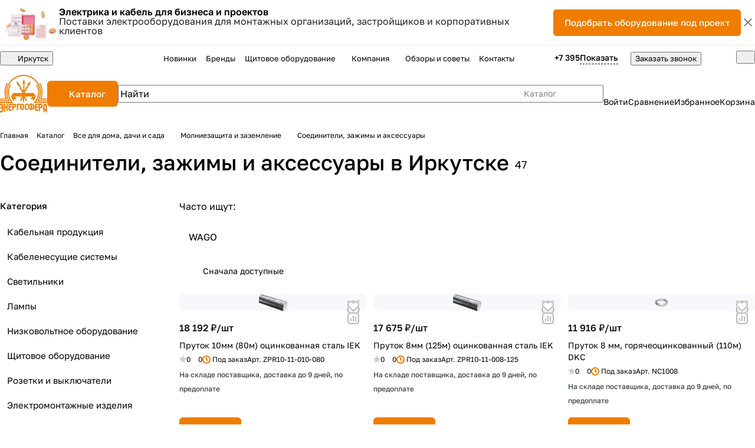

--- FILE ---
content_type: text/css
request_url: https://irk.energosf.ru/bitrix/cache/css/s1/aspro-premier/template_fbad1da53a477a9acfd0d192a56cd29c/template_fbad1da53a477a9acfd0d192a56cd29c_v1.css?1767708512299163
body_size: 56301
content:


/* Start:/bitrix/templates/aspro-premier/css/fonts/golos-text/css/golos-text.min.css?17365007192176*/
@font-face{font-display:swap;font-family:'Golos Text';font-style:normal;font-weight:400;src:url(/bitrix/templates/aspro-premier/css/fonts/golos-text/css/../fonts/golos-text-v4-cyrillic-ext_latin-regular.eot);src:url(/bitrix/templates/aspro-premier/css/fonts/golos-text/css/../fonts/golos-text-v4-cyrillic-ext_latin-regular.eot?#iefix) format('embedded-opentype'),url(/bitrix/templates/aspro-premier/css/fonts/golos-text/css/../fonts/golos-text-v4-cyrillic-ext_latin-regular.woff2) format('woff2'),url(/bitrix/templates/aspro-premier/css/fonts/golos-text/css/../fonts/golos-text-v4-cyrillic-ext_latin-regular.woff) format('woff'),url(/bitrix/templates/aspro-premier/css/fonts/golos-text/css/../fonts/golos-text-v4-cyrillic-ext_latin-regular.ttf) format('truetype'),url(/bitrix/templates/aspro-premier/css/fonts/golos-text/css/../fonts/golos-text-v4-cyrillic-ext_latin-regular.svg#GolosText) format('svg')}@font-face{font-display:swap;font-family:'Golos Text';font-style:normal;font-weight:500;src:url(/bitrix/templates/aspro-premier/css/fonts/golos-text/css/../fonts/golos-text-v4-cyrillic-ext_latin-500.eot);src:url(/bitrix/templates/aspro-premier/css/fonts/golos-text/css/../fonts/golos-text-v4-cyrillic-ext_latin-500.eot?#iefix) format('embedded-opentype'),url(/bitrix/templates/aspro-premier/css/fonts/golos-text/css/../fonts/golos-text-v4-cyrillic-ext_latin-500.woff2) format('woff2'),url(/bitrix/templates/aspro-premier/css/fonts/golos-text/css/../fonts/golos-text-v4-cyrillic-ext_latin-500.woff) format('woff'),url(/bitrix/templates/aspro-premier/css/fonts/golos-text/css/../fonts/golos-text-v4-cyrillic-ext_latin-500.ttf) format('truetype'),url(/bitrix/templates/aspro-premier/css/fonts/golos-text/css/../fonts/golos-text-v4-cyrillic-ext_latin-500.svg#GolosText) format('svg')}@font-face{font-display:swap;font-family:'Golos Text';font-style:normal;font-weight:600;src:url(/bitrix/templates/aspro-premier/css/fonts/golos-text/css/../fonts/golos-text-v4-cyrillic-ext_latin-600.eot);src:url(/bitrix/templates/aspro-premier/css/fonts/golos-text/css/../fonts/golos-text-v4-cyrillic-ext_latin-600.eot?#iefix) format('embedded-opentype'),url(/bitrix/templates/aspro-premier/css/fonts/golos-text/css/../fonts/golos-text-v4-cyrillic-ext_latin-600.woff2) format('woff2'),url(/bitrix/templates/aspro-premier/css/fonts/golos-text/css/../fonts/golos-text-v4-cyrillic-ext_latin-600.woff) format('woff'),url(/bitrix/templates/aspro-premier/css/fonts/golos-text/css/../fonts/golos-text-v4-cyrillic-ext_latin-600.ttf) format('truetype'),url(/bitrix/templates/aspro-premier/css/fonts/golos-text/css/../fonts/golos-text-v4-cyrillic-ext_latin-600.svg#GolosText) format('svg')}@font-face{font-display:swap;font-family:'Golos Text';font-style:normal;font-weight:700;src:url(/bitrix/templates/aspro-premier/css/fonts/golos-text/css/../fonts/golos-text-v4-cyrillic-ext_latin-700.eot);src:url(/bitrix/templates/aspro-premier/css/fonts/golos-text/css/../fonts/golos-text-v4-cyrillic-ext_latin-700.eot?#iefix) format('embedded-opentype'),url(/bitrix/templates/aspro-premier/css/fonts/golos-text/css/../fonts/golos-text-v4-cyrillic-ext_latin-700.woff2) format('woff2'),url(/bitrix/templates/aspro-premier/css/fonts/golos-text/css/../fonts/golos-text-v4-cyrillic-ext_latin-700.woff) format('woff'),url(/bitrix/templates/aspro-premier/css/fonts/golos-text/css/../fonts/golos-text-v4-cyrillic-ext_latin-700.ttf) format('truetype'),url(/bitrix/templates/aspro-premier/css/fonts/golos-text/css/../fonts/golos-text-v4-cyrillic-ext_latin-700.svg#GolosText) format('svg')}
/* End */


/* Start:/bitrix/templates/aspro-premier/css/lite.bootstrap.css?17365007196889*/
@-ms-viewport {
  width: device-width;
}

*,
*:before,
*:after {
  -webkit-box-sizing: border-box;
  -moz-box-sizing: border-box;
  box-sizing: border-box;
}

html {
  width: 100%;
  height: 100%;
  -ms-text-size-adjust: 100%;
  -webkit-text-size-adjust: 100%;
  -webkit-tap-highlight-color: rgba(0, 0, 0, 0);
}

p {
  margin: 0 0 10px;
}

button,
input,
select,
textarea {
  font-family: inherit;
  font-size: 100%;
  margin: 0;
  line-height: inherit;
}
.form-control {
  display: block;
  width: 100%;
  font-size: 14px;
  line-height: 1.428571429;
}

.clearfix:before,
.clearfix:after {
  content: " ";
  display: table;
}

ul,
ol {
  margin-top: 0;
  margin-bottom: 10px;
}

.center-block {
  display: block;
  margin-left: auto;
  margin-right: auto;
}
.pull-right {
  float: right !important;
}
.pull-left {
  float: left !important;
}
.hide {
  display: none !important;
}
.show {
  display: block !important;
}
.invisible {
  visibility: hidden;
}
.text-hide {
  font: 0/0 a;
  color: transparent;
  text-shadow: none;
  background-color: transparent;
  border: 0;
}
.hidden {
  display: none !important;
  visibility: hidden !important;
}
.affix {
  position: fixed;
}

.fade {
  opacity: 0;
  -webkit-transition: opacity 0.15s linear;
  transition: opacity 0.15s linear;
}
.fade.in {
  opacity: 1;
}
.collapse {
  display: none;
}
.collapse.in {
  display: block;
}
.collapsing {
  position: relative;
  height: 0;
  overflow: hidden;
  -webkit-transition: height 0.35s ease;
  transition: height 0.35s ease;
}

.row {
  margin-left: -16px;
  margin-right: -16px;
}
.row:before,
.row:after {
  content: " ";
  display: table;
}
.row:after {
  clear: both;
}
.row:before,
.row:after {
  content: " ";
  display: table;
}
.row:after {
  clear: both;
}
.col-xs-3,
.col-sm-3,
.col-md-3,
.col-lg-3,
.col-xs-4,
.col-sm-4,
.col-md-4,
.col-lg-4,
.col-xs-6,
.col-sm-6,
.col-md-6,
.col-lg-6,
.col-xs-8,
.col-sm-8,
.col-md-8,
.col-lg-8,
.col-xs-12,
.col-sm-12,
.col-md-12,
.col-lg-12 {
  position: relative;
  min-height: 1px;
  padding-left: 16px;
  padding-right: 16px;
}
.col-xs-3,
.col-xs-4,
.col-xs-6,
.col-xs-8 {
  float: left;
}
.col-xs-12 {
  width: 100%;
}
.col-xs-8 {
  width: 66.66666666666666%;
}
.col-xs-6 {
  width: 50%;
}
.col-xs-4 {
  width: 33.33333333333333%;
}
.col-xs-3 {
  width: 25%;
}
@media (min-width: 768px) {
  .container {
    width: 750px;
  }
  .col-sm-3,
  .col-sm-4,
  .col-sm-6,
  .col-sm-8 {
    float: left;
  }
  .col-sm-12 {
    width: 100%;
  }
  .col-sm-8 {
    width: 66.66666666666666%;
  }
  .col-sm-6 {
    width: 50%;
  }
  .col-sm-4 {
    width: 33.33333333333333%;
  }
  .col-sm-3 {
    width: 25%;
  }
}
@media (min-width: 992px) {
  .container {
    width: 970px;
  }
  .col-md-3,
  .col-md-4,
  .col-md-6,
  .col-md-8 {
    float: left;
  }
  .col-md-12 {
    width: 100%;
  }
  .col-md-8 {
    width: 66.66666666666666%;
  }
  .col-md-6 {
    width: 50%;
  }
  .col-md-4 {
    width: 33.33333333333333%;
  }
  .col-md-3 {
    width: 25%;
  }
}
@media (min-width: 1200px) {
  .container {
    width: 1170px;
  }
  .col-lg-3,
  .col-lg-4,
  .col-lg-6 {
    float: left;
  }
  .col-lg-12 {
    width: 100%;
  }
  .col-lg-8 {
    width: 66.66666666666666%;
  }
  .col-lg-6 {
    width: 50%;
  }
  .col-lg-4 {
    width: 33.33333333333333%;
  }
  .col-lg-3 {
    width: 25%;
  }
}

.tooltip {
  position: absolute;
  z-index: 1030;
  display: block;
  font-size: 12px;
  line-height: 1.4;
  opacity: 0;
  filter: alpha(opacity=0);
  visibility: visible;
}
.tooltip.in {
  opacity: 0.9;
  filter: alpha(opacity=90);
}
.tooltip.top {
  padding: 5px 0;
  margin-top: -3px;
}
.tooltip.right {
  padding: 0 5px;
  margin-left: 3px;
}
.tooltip.bottom {
  padding: 5px 0;
  margin-top: 3px;
}
.tooltip.left {
  padding: 0 5px;
  margin-left: -3px;
}
.tooltip-inner {
  max-width: 200px;
  padding: 3px 8px;
  color: #ffffff;
  text-align: center;
  text-decoration: none;
  background-color: #000000;
  border-radius: 4px;
}
.tooltip-arrow {
  position: absolute;
  width: 0;
  height: 0;
  border-color: transparent;
  border-style: solid;
}
.tooltip.top .tooltip-arrow {
  bottom: 0;
  left: 50%;
  margin-left: -5px;
  border-top-color: #000000;
  border-width: 5px 5px 0;
}
.tooltip.top-left .tooltip-arrow {
  bottom: 0;
  left: 5px;
  border-top-color: #000000;
  border-width: 5px 5px 0;
}
.tooltip.top-right .tooltip-arrow {
  right: 5px;
  bottom: 0;
  border-top-color: #000000;
  border-width: 5px 5px 0;
}
.tooltip.right .tooltip-arrow {
  top: 50%;
  left: 0;
  margin-top: -5px;
  border-right-color: #000000;
  border-width: 5px 5px 5px 0;
}
.tooltip.left .tooltip-arrow {
  top: 50%;
  right: 0;
  margin-top: -5px;
  border-left-color: #000000;
  border-width: 5px 0 5px 5px;
}
.tooltip.bottom .tooltip-arrow {
  top: 0;
  left: 50%;
  margin-left: -5px;
  border-bottom-color: #000000;
  border-width: 0 5px 5px;
}
.tooltip.bottom-left .tooltip-arrow {
  top: 0;
  left: 5px;
  border-bottom-color: #000000;
  border-width: 0 5px 5px;
}
.tooltip.bottom-right .tooltip-arrow {
  top: 0;
  right: 5px;
  border-bottom-color: #000000;
  border-width: 0 5px 5px;
}

.tab-content > .tab-pane {
  display: none;
}
.tab-content > .active {
  display: block;
}

.alert {
  padding: 15px;
  margin-bottom: 20px;
  border: 1px solid transparent;
  border-radius: 4px;
}
.alert h4 {
  margin-top: 0;
  color: inherit;
}
.alert .alert-link {
  font-weight: bold;
}
.alert > p,
.alert > ul {
  margin-bottom: 0;
}
.alert > p + p {
  margin-top: 5px;
}
.alert-dismissable {
  padding-right: 35px;
}
.alert-dismissable .close {
  position: relative;
  top: -2px;
  right: -21px;
  color: inherit;
}
.alert-success {
  color: #468847;
  background-color: #dff0d8;
  border-color: #d6e9c6;
}
.alert-success hr {
  border-top-color: #c9e2b3;
}
.alert-success .alert-link {
  color: #356635;
}
.alert-info {
  color: #3a87ad;
  background-color: #d9edf7;
  border-color: #bce8f1;
}
.alert-info hr {
  border-top-color: #a6e1ec;
}
.alert-info .alert-link {
  color: #2d6987;
}
.alert-warning {
  color: #c09853;
  background-color: #fcf8e3;
  border-color: #fbeed5;
}
.alert-warning hr {
  border-top-color: #f8e5be;
}
.alert-warning .alert-link {
  color: #a47e3c;
}
.alert-danger {
  color: #b94a48;
  background-color: #f2dede;
  border-color: #eed3d7;
}
.alert-danger hr {
  border-top-color: #e6c1c7;
}
.alert-danger .alert-link {
  color: #953b39;
}

.img-responsive {
  max-width: 100%;
  max-height: 100%;
}

/* End */


/* Start:/bitrix/templates/aspro-premier/vendor/css/ripple.css?1736500719854*/
.has-ripple {
    position: relative;
    overflow: hidden;
    -webkit-transform: translate3d(0,0,0);
    -o-transform: translate3d(0,0,0);
    transform: translate3d(0,0,0);
}
.ripple {
    display: block;
    position: absolute;
    pointer-events: none;
    border-radius: 50%;

    -webkit-transform: scale(0);
    -o-transform: scale(0);
    transform: scale(0);

    background: #fff;
    opacity: 1;
}
.ripple-animate {
    -webkit-animation: ripple;
    -o-animation: ripple;
    animation: ripple;
}
@-webkit-keyframes ripple {
    100% {
        opacity: 0;
        -webkit-transform: scale(2);
        transform: scale(2);
    }
}
@-o-keyframes ripple {
    100% {
        opacity: 0;
        -o-transform: scale(2);
        transform: scale(2);
    }
}
@keyframes ripple {
    100% {
        opacity: 0;
        transform: scale(2);
    }
}

/* End */


/* Start:/bitrix/templates/aspro-premier/css/buttons.css?175550508816809*/
.btn.btn-default {
  background-color: var(--theme-base-color);
  border-color: var(--theme-base-color);
  color: var(--button_color_text);
}
.btn.btn-default:hover,
.btn-default:active,
.btn-default:focus {
  background-color: hsl(
    var(--theme-base-color-hue),
    var(--theme-base-color-saturation),
    calc(var(--theme-base-color-lightness) + var(--theme-lightness-hover-diff))
  );
  border-color: hsl(
    var(--theme-base-color-hue),
    var(--theme-base-color-saturation),
    calc(var(--theme-base-color-lightness) + var(--theme-lightness-hover-diff))
  );
}
.btn.btn-default.white:hover,
.btn-default.white:active,
.btn-default.white:focus {
  color: var(--button_color_text, #fff) !important;
  border-color: var(--theme-base-color);
  background: var(--theme-base-color);
}
.btn.btn-default.white.white-bg:hover,
.btn-default.white.white-bg:active,
.btn-default.white.white-bg:focus {
  color: var(--theme-base-color) !important;
  border-color: var(--theme-base-color);
  background: #fff;
}
.btn.btn-default.btn-transparent-bg:not(:hover) {
  --bg-opacity: 32%;
  border-color: color-mix(in oklab, var(--basic_text_black) var(--bg-opacity), transparent);
  color: var(--fill_dark_lite_white_hover);
}

.btn.btn-white {
  color: var(--theme-base-color);
  background-color: #ffffff;
  border-color: #ffffff;
}
.btn.btn-white * {
  fill: var(--theme-base-color);
}
.btn.btn-white:hover {
  color: #fff;
}
.btn.btn-white:hover * {
  fill: #fff;
}
.btn.btn-white.btn-transparent {
  background-color: rgba(255, 255, 255, 0.1);
  color: #fff;
}
.btn.btn-white.btn-transparent:hover,
.btn.btn-white.btn-transparent:active,
.btn.btn-white.btn-transparent:focus {
  background-color: hsl(
    var(--theme-base-color-hue),
    var(--theme-base-color-saturation),
    calc(var(--theme-base-color-lightness) + var(--theme-lightness-hover-diff))
  );
  border-color: hsl(
    var(--theme-base-color-hue),
    var(--theme-base-color-saturation),
    calc(var(--theme-base-color-lightness) + var(--theme-lightness-hover-diff))
  );
}
.btn.btn-white.btn-transparent:not(:hover) * {
  fill: #fff;
}
.btn.btn-white.btn-transparent-border {
  border: 1px solid rgba(255, 255, 255, 0.35);
  color: #fff;
}
.btn.btn-white.btn-transparent-border:hover,
.btn.btn-white.btn-transparent-border:active,
.btn.btn-white.btn-transparent-border:focus {
  background-color: #fff;
  border-color: #fff;
}
.btn.btn-white.btn-transparent-border:not(:hover) * {
  fill: #fff;
}
.btn.btn-white.btn-transparent-border:hover {
  color: var(--theme-base-color);
}
.btn.btn-white.btn-transparent-border:hover * {
  fill: var(--theme-base-color);
}
.btn.btn-white.btn-transparent-bg:hover {
  color: var(--theme-base-color);
}
.btn.btn-white.btn-transparent-bg:hover * {
  fill: var(--theme-base-color);
}
.btn.btn-white.btn-transparent-bg:not(:hover) {
  color: #fff;
  border-color: #fff;
}
.btn.btn-white.btn-transparent-bg:not(:hover) * {
  fill: #fff;
}

.btn.btn-warning {
  background-color: #f38b04;
  border-color: #f38b04;
}
.btn.btn-warning:hover,
.btn.btn-warning:active,
.btn.btn-warning:focus {
  background-color: #f8a132;
  border-color: #f8a132;
}
.btn.btn-warning.btn-transparent {
  background-color: rgba(243, 139, 4, 0.1);
  color: #f38b04;
}
.btn.btn-warning.btn-transparent:hover,
.btn.btn-warning.btn-transparent:active,
.btn.btn-warning.btn-transparent:focus {
  background-color: #f8a132;
  border-color: #f8a132;
}
.btn.btn-warning.btn-transparent-border {
  border: 1px solid rgba(243, 139, 4, 0.35);
  color: #f38b04;
}
.btn.btn-warning.btn-transparent-border:hover,
.btn.btn-warning.btn-transparent-border:active,
.btn.btn-warning.btn-transparent-border:focus {
  background-color: #f8a132;
  border-color: #f8a132;
}
.btn.btn-warning.btn-transparent-border:not(:hover) * {
  fill: #f38b04;
}
.btn.btn-warning.btn-transparent-bg:not(:hover) {
  color: #f38b04;
  border-color: #f38b04;
}
.btn.btn-warning.btn-transparent-bg:not(:hover) * {
  fill: #f38b04;
}
.btn.btn-primary {
  background-color: #00b290;
  border-color: #00b290;
}
.btn.btn-primary:hover,
.btn.btn-primary:active,
.btn.btn-primary:focus {
  background-color: #30c4a8;
  border-color: #30c4a8;
}
.btn.btn-primary.btn-transparent {
  background-color: rgba(0, 178, 144, 0.1);
  color: #30c4a8;
}
.btn.btn-primary.btn-transparent:hover,
.btn.btn-primary.btn-transparent:active,
.btn.btn-primary.btn-transparent:focus {
  background-color: #30c4a8;
  border-color: #30c4a8;
}
.btn.btn-primary.btn-transparent-border {
  border: 1px solid rgba(0, 178, 144, 0.35);
  color: #00b290;
}
.btn.btn-primary.btn-transparent-border:hover,
.btn.btn-primary.btn-transparent-border:active,
.btn.btn-primary.btn-transparent-border:focus {
  background-color: #30c4a8;
  border-color: #30c4a8;
}
.btn.btn-primary.btn-transparent-border:not(:hover) * {
  fill: #00b290;
}
.btn.btn-primary.btn-transparent-bg:not(:hover) {
  color: #00b290;
  border-color: #00b290;
}
.btn.btn-primary.btn-transparent-bg:not(:hover) * {
  fill: #00b290;
}
.btn.btn-info {
  background-color: #0ca9e3;
  border-color: #0ca9e3;
}
.btn.btn-info:hover,
.btn.btn-info:active,
.btn.btn-info:focus {
  background-color: #39baec;
  border-color: #39baec;
}
.btn.btn-info.btn-transparent {
  background-color: rgba(12, 169, 227, 0.1);
  color: #0ca9e3;
}
.btn.btn-info.btn-transparent:hover,
.btn.btn-info.btn-transparent:active,
.btn.btn-info.btn-transparent:focus {
  background-color: #39baec;
  border-color: #39baec;
}
.btn.btn-info.btn-transparent-border {
  border: 1px solid rgba(12, 169, 227, 0.35);
  color: #0ca9e3;
}
.btn.btn-info.btn-transparent-border:hover,
.btn.btn-info.btn-transparent-border:active,
.btn.btn-info.btn-transparent-border:focus {
  background-color: #39baec;
  border-color: #39baec;
}
.btn.btn-info.btn-transparent-border:not(:hover) * {
  fill: #0ca9e3;
}
.btn.btn-info.btn-transparent-bg:not(:hover) {
  color: #0ca9e3;
  border-color: #0ca9e3;
}
.btn.btn-info.btn-transparent-bg:not(:hover) * {
  fill: #0ca9e3;
}
.btn.btn-danger {
  background-color: #dc130d;
  border-color: #dc130d;
}
.btn.btn-danger:hover,
.btn.btn-danger:active,
.btn.btn-danger:focus {
  background-color: #e63f3a;
  border-color: #e63f3a;
}
.btn.btn-danger.btn-transparent {
  background-color: rgba(220, 19, 13, 0.1);
  color: #e63f3a;
}
.btn.btn-danger.btn-transparent:hover,
.btn.btn-danger.btn-transparent:active,
.btn.btn-danger.btn-transparent:focus {
  background-color: #e63f3a;
  border-color: #e63f3a;
}
.btn.btn-danger.btn-transparent-border {
  border: 1px solid rgba(220, 19, 13, 0.35);
  color: #dc130d;
}
.btn.btn-danger.btn-transparent-border:hover,
.btn.btn-danger.btn-transparent-border:active,
.btn.btn-danger.btn-transparent-border:focus {
  background-color: #e63f3a;
  border-color: #e63f3a;
}
.btn.btn-danger.btn-transparent-border:not(:hover) * {
  fill: #dc130d;
}
.btn.btn-danger.btn-transparent-bg:not(:hover) {
  color: #dc130d;
  border-color: #dc130d;
}
.btn.btn-danger.btn-transparent-bg:not(:hover) * {
  fill: #dc130d;
}
.btn.btn-success {
  background-color: #84bc29;
  border-color: #84bc29;
}
.btn.btn-success:hover,
.btn.btn-success:active,
.btn.btn-success:focus {
  background-color: #9dca53;
  border-color: #9dca53;
}
.btn.btn-success.btn-transparent {
  background-color: rgba(132, 188, 41, 0.1);
  color: #9dca53;
}
.btn.btn-success.btn-transparent:hover,
.btn.btn-success.btn-transparent:active,
.btn.btn-success.btn-transparent:focus {
  background-color: #9dca53;
  border-color: #9dca53;
}
.btn.btn-success.btn-transparent-border {
  border: 1px solid rgba(132, 188, 41, 0.35);
  color: #84bc29;
}
.btn.btn-success.btn-transparent-border:hover,
.btn.btn-success.btn-transparent-border:active,
.btn.btn-success.btn-transparent-border:focus {
  background-color: #9dca53;
  border-color: #9dca53;
}
.btn.btn-success.btn-transparent-border:not(:hover) * {
  fill: #84bc29;
}
.btn.btn-success.btn-transparent-bg:not(:hover) {
  color: #84bc29;
  border-color: #84bc29;
}
.btn.btn-success.btn-transparent-bg:not(:hover) * {
  fill: #84bc29;
}

.btn.btn-transparent {
  background-color: hsl(
    var(--dark_light-wtheme-hue),
    var(--dark_light-wtheme-saturation),
    var(--dark_light-wtheme-lightness),
    0.1
  );
  color: var(--theme-base-color);
  border-color: transparent;
}
.btn.btn-transparent .fill-theme path {
  fill: var(--fill_dark_lite_white_hover);
}
.btn.btn-transparent:hover,
.btn.btn-transparent:active,
.btn.btn-transparent:focus {
  background-color: hsl(
    var(--theme-base-color-hue),
    var(--theme-base-color-saturation),
    calc(var(--theme-base-color-lightness) + var(--theme-lightness-hover-diff))
  );
  border-color: hsl(
    var(--theme-base-color-hue),
    var(--theme-base-color-saturation),
    calc(var(--theme-base-color-lightness) + var(--theme-lightness-hover-diff))
  );
  color: var(--button_color_text);
}
.btn.btn-secondary-black {
  color: var(--fill_dark_lite_white_hover);
  background-color: var(--secondary-black-dark-light-bg);
  border-color: transparent;
}
.btn.btn-transparent-border {
  background-color: transparent;
  color: var(--fill_dark_lite_white_hover);
  border: 1px solid;
  border-color: transparent;
}
.btn.btn-transparent-border:hover,
.btn.btn-transparent-border:active,
.btn.btn-transparent-border:focus {
  background-color: hsl(
    var(--theme-base-color-hue),
    var(--theme-base-color-saturation),
    calc(var(--theme-base-color-lightness) + var(--theme-lightness-hover-diff))
  );
  border-color: hsl(
    var(--theme-base-color-hue),
    var(--theme-base-color-saturation),
    calc(var(--theme-base-color-lightness) + var(--theme-lightness-hover-diff))
  );
  color: #ffffff;
}

.btn.btn-black-opacity-blur {
  --bg-opacity: 32%;
  color: #fff;
  background-color: color-mix(in oklab, #000 var(--bg-opacity), transparent);
  border-color: transparent;

  backdrop-filter: blur(3px);
}
.btn.btn-black-opacity-blur:where(:hover, :focus, :active) {
  --bg-opacity: 40%;
}

.btn.btn-secondary-black:hover,
.btn.btn-secondary-black:active,
.btn.btn-secondary-black:focus {
  background-color: var(--tag_hover);
  border-color: var(--tag_hover);
}
.btn.btn-transparent-border:hover,
.btn.btn-transparent-border.active {
  color: var(--button_color_text);
  background-color: var(--theme-base-color);
  border: 1px solid var(--theme-base-color);
}

.btn.btn-responsive-nav {
  background-color: var(--theme-base-color);
}
.btn.btn-responsive-nav:hover {
  color: var(--theme-base-color);
  border: 1px solid var(--theme-base-color);
  background-color: #ffffff;
  padding: 4px 7px 2px;
}
.btn.btn-link {
  color: var(--theme-base-color);
  background-color: transparent;
  border-color: transparent;
}
.btn.btn-link:hover {
  color: hsl(
    var(--theme-base-color-hue),
    var(--theme-base-color-saturation),
    calc(var(--theme-base-color-lightness) + var(--theme-lightness-hover-diff))
  );
  border-color: transparent;
}
.btn.btn-link:active {
  color: hsl(
    var(--theme-base-color-hue),
    var(--theme-base-color-saturation),
    calc(var(--theme-base-color-lightness) - 16%)
  );
}
.btn.btn-default.wc.vert .fa {
  background-color: var(--theme-base-color);
}
.btn.btn-default.wc.vert:hover .fa {
  background-color: hsl(
    var(--theme-base-color-hue),
    var(--theme-base-color-saturation),
    calc(var(--theme-base-color-lightness) + var(--theme-lightness-hover-diff))
  );
}

body header.light .logo_and_menu-row .confirm_region .buttons .btn.btn-default.btn-transparent-bg:not(:hover) {
  color: var(--theme-base-color) !important;
}


.btn {
  --button-height: 38px;
  --button-font-size: 0.9375rem;
  --button-pl: 16px;
  --button-pr: 16px;

  font-size: var(--button-font-size);
  line-height: 1em;
  font-weight: 500;

  text-transform: var(--theme-text-transform);
  letter-spacing: var(--theme-letter-spacing);
  text-decoration: none;
  margin: 0px;
  border: 1px solid;
  border-radius: var(--theme-button-border-radius);
  padding: 1px 20px;
  padding-left: var(--button-pl);
  padding-right: var(--button-pr);
  overflow: hidden;
  display: inline-flex;
  align-items: center;
  justify-content: center;
  height: var(--button-height);

  user-select: none;
  background-image: none;
  cursor: pointer;
  white-space: nowrap;
  appearance: none;

  transition: background-color 0.1s ease;
  -moz-transition: background-color 0.1s ease;
  -ms-transition: background-color 0.1s ease;
  -o-transition: background-color 0.1s ease;
  -webkit-transition: background-color 0.1s ease;
}
.btn > * {
  -moz-transition: background-color 0.1s;
  -ms-transition: background-color 0.1s;
  -o-transition: background-color 0.1s;
  -webkit-transition: background-color 0.1s;
  transition: background-color 0.1s;
}
.mobile .btn,
.mobile .btn > * {
  transition: none;
}
.btn-elg {
  --button-height: 52px;
  --button-font-size: 1rem;
  --button-pl: 24px;
  --button-pr: 24px;
}
.btn.btn-lg {
  --button-height: 44px;
  --button-font-size: 0.9375rem;
  --button-pl: 20px;
  --button-pr: 20px;
}

.btn.btn-sm {
  --button-height: 36px;
  --button-font-size: 0.875rem;
  --button-pl: 16px;
  --button-pr: 16px;
}
.btn.btn-xs {
  --button-height: 30px;
  --button-font-size: 0.8125rem;
  --button-pl: 12px;
  --button-pr: 12px;
}
.btn.btn-auto-height {
  --button-height: auto;
}
.btn:not(.bordered):where(.active, :active) {
  box-shadow: none;
}

.btn:not(.loadings):where([disabled], .disabled) {
  background: none !important;
  border: 1px solid #bbbbbb !important;
  color: #bbbbbb !important;
  cursor: not-allowed;

  > * {
    background: none !important;
    border: none !important;
    color: #bbbbbb !important;
  }
}
.btn-lg:not(.loadings):where([disabled], .disabled) {
  border-width: 2px !important;
}
.btn-icon i {
  margin-right: 10px;
}
.btn-icon-right i {
  margin-right: 0;
  margin-left: 10px;
}
.btn-default.wc {
  padding: 0 !important;
  font-size: 0;
}
.btn-default.wc .fa {
  display: inline-block;
  height: 31px;
  line-height: 32px;
  vertical-align: top;
  width: 32px;
  font-size: 13px;
}
.btn-default.wc span {
  display: inline-block;
  padding: 6px 12px 5px 0px;
  line-height: 19px;
  vertical-align: top;
  font-size: 13px;
}
.btn-default.btn-xs.wc .fa {
  width: 25px;
  height: 26px;
  line-height: 27px;
  font-size: 14px;
  font-weight: 500;
}
.btn-default.btn-xs.wc span {
  line-height: 16px;
  padding: 5px 10px 4px 0;
  font-size: 11px;
}
.btn-default.wc.vert {
  background: none;
  border: none;
  padding: 0;
  min-width: 100px;
  width: 100%;
}
.btn-default.wc.vert .fa {
  background-color: #cdd8dd;
  border: none;
  display: block;
  height: 70px;
  line-height: 70px;
  font-size: 39px;
  border-radius: 1px 1px 0 0;
  width: 100%;
}
.btn-default.wc.vert span {
  color: #1d2029;
  background: #dfeaed;
  border-bottom: 1px solid #c8d2d5;
  border-top: 1px solid #eaf1f3;
  display: block;
  padding: 10px 12px 10px;
  line-height: 16px;
  font-size: 13px;
  font-weight: 500;
  border-radius: 0 0 1px 1px;
  white-space: normal;
  text-shadow: none;
}
.btn-default.wc.vert:hover span {
  background: #cdd8dd;
  border-bottom: 1px solid #b8c2c6;
  border-top: 1px solid #dde5e8;
}
.btn.btn-responsive-nav {
  color: #fff;
  padding: 5px 8px 3px;
  margin: 0;
  border: medium none;
}
.btn.btn-responsive-nav .fa {
  font-size: 21px;
}
.btn.btn-transparent-bg:not(:hover) {
  background: transparent;
}
.btn.btn-theme.btn-transparent-bg {
  color: #9e9e9e;
  color: var(--theme-more-color);
  border-color: #9e9e9e;
  border-color: var(--theme-more-color);
}
.btn.btn-theme.btn-transparent-bg * {
  fill: #9e9e9e;
  fill: var(--theme-more-color);
}
.btn.btn-theme.btn-transparent-bg:hover {
  color: #fff;
  background: #9e9e9e;
  background: var(--theme-more-color);
}
.btn.btn-theme.btn-transparent-bg:hover * {
  fill: #fff;
}
.btn.btn-default.white2:not(:hover) {
  background: #fff;
  border-color: #fff;
  color: #333;
}
.btn.btn-wide {
  width: 100%;
}

.btn--thin {
  padding-left: 18px;
  padding-right: 18px;
}

*:where(.btn--no-btn-appearance) {
  appearance: none;
  background: none;
  border-radius: inherit;
  border: none;
  color: inherit;
  display: block;
  padding: 0;
}

body .btn.btn-default.in_cart {
  background-color: var(--secondary-black-dark-light-bg);
  border-color: var(--secondary-black-dark-light-bg);
  padding: 0px;
  display: flex;
}

body .btn.btn-more-theme {
  background-color: var(--theme-more-color);
  border-color: var(--theme-more-color);
}

body .btn.btn-more-theme:hover {
  background-color: hsl(
    var(--theme-more-color-hue),
    var(--theme-more-color-saturation),
    calc(var(--theme-more-color-lightness) + var(--theme-lightness-hover-diff))
  );
  border-color: hsl(
    var(--theme-more-color-hue),
    var(--theme-more-color-saturation),
    calc(var(--theme-more-color-lightness) + var(--theme-lightness-hover-diff))
  );
}

/* End */


/* Start:/bitrix/templates/aspro-premier/css/svg.css?17555050883758*/
/* SVG ICONS */
.svg {
  display: inline-block;
  vertical-align: middle;
  position: relative;
  background-repeat: no-repeat;
  background-position: center center;
}
.svg.wrapper {
  --icon-size: 20px;
  display: flex;
  width: var(--icon-size);
  height: var(--icon-size);
  place-content: center;
  place-items: center;
}
.svg.d-inline-flex {
  display: inline-flex;
}
.svg.wrapper--12 {
  --icon-size: 12px;
}
.svg.wrapper--16 {
  --icon-size: 16px;
}
.svg.wrapper--32 {
  --icon-size: 32px;
}
@media (any-hover: hover) {
  .wrapper-hover-parent-all:hover .wrapper-hover-target,
  .wrapper-hover-parent:hover > .wrapper-hover-target,
  .svg.wrapper--hover:hover {
    background-color: var(--darkerblack_bg_black);
  }
}
.svg--16-16 {
  width: 16px;
  height: 16px;
  flex: 0 0 16px;
}
.svg-drag {
  background-image: url(/bitrix/templates/aspro-premier/css/../images/svg/drag.svg);
  width: 5px;
  height: 17px;
  top: -5px;
}
.bx-firefox svg,
.bx-ie svg {
  transform: translateZ(0);
}
.svg svg {
  display: block;
}
.svg.inline.white svg path,
.svg.inline.white svg use  {
  fill: #fff;
}
.svg.inline.dark svg path,
.svg.inline.dark svg use {
  fill: #222228;
}
.svg.white-stroke svg path,
.svg.white-stroke svg use {
  stroke: #fff;
}
.svg.dark-stroke svg path,
.svg.dark-stroke svg use{
  stroke: #222228;
}
.svg-phone {
  margin: 0 9px 0 0;
  min-width: 9px;
  min-height: 12px;
  background-image: url(/bitrix/templates/aspro-premier/css/../images/svg/Phone_black.svg);
}
.svg-burger {
  background-image: url(/bitrix/templates/aspro-premier/css/../images/svg/burger_black.svg);
}
.svg-burger.mask {
  background-color: #222;
  background-image: url(/bitrix/templates/aspro-premier/css/../images/svg/Burger_mask.svg);
}
.svg-burger.white {
  background-image: url(/bitrix/templates/aspro-premier/css/../images/svg/burger_white.svg);
}
.svg-burger.white.lg {
  background-image: url(/bitrix/templates/aspro-premier/css/../images/svg/Burger_big_white.svg);
}

.svg-basket {
  background-color: #222;
  background-image: url(/bitrix/templates/aspro-premier/css/../images/svg/Basket_mask.svg);
}
.svg-basket.white {
  min-width: 18px;
  min-height: 17px;
  background: none;
  background-image: url(/bitrix/templates/aspro-premier/css/../images/svg/Basket_white.svg);
}
.svg-basket.white.lg {
  background: none;
  background-image: url(/bitrix/templates/aspro-premier/css/../images/svg/Basket_big_white.svg);
}
.svg-spinner {
  background-image: url(/bitrix/templates/aspro-premier/css/../images/svg/Spinner.svg);
  margin-right: 5px;
}

.svg-fullsize {
  background: none;
  background-image: url(/bitrix/templates/aspro-premier/css/../images/svg/Fullsize.svg);
}

.svg-social-vk {
  background-image: url(/bitrix/templates/aspro-premier/css/../images/svg/social/Vk_mask.svg);
  background-color: #222;
}
.svg-social-fb {
  background-image: url(/bitrix/templates/aspro-premier/css/../images/svg/social/Facebook_mask.svg);
  background-color: #222;
}
.svg-social-twitter {
  background-image: url(/bitrix/templates/aspro-premier/css/../images/svg/social/Twitter_mask.svg);
  background-color: #222;
}
.svg-social-instagram {
  background-image: url(/bitrix/templates/aspro-premier/css/../images/svg/social/Instagram_mask.svg);
  background-color: #222;
}
.svg-social-telegram {
  background-image: url(/bitrix/templates/aspro-premier/css/../images/svg/social/Telegram_mask.svg);
  background-color: #222;
}
.svg-social-ytb {
  background-image: url(/bitrix/templates/aspro-premier/css/../images/svg/social/Youtube_mask.svg);
  background-color: #222;
}
.svg-social-odn {
  background-image: url(/bitrix/templates/aspro-premier/css/../images/svg/social/Odnoklassniki_mask.svg);
  background-color: #222;
}
.svg-social-gplus {
  background-image: url(/bitrix/templates/aspro-premier/css/../images/svg/social/Googleplus_mask.svg);
  background-color: #222;
}
.svg-social-mail {
  background-image: url(/bitrix/templates/aspro-premier/css/../images/svg/social/Mailru_mask.svg);
  background-color: #222;
}

.no-fill-svg,
.no-fill-svg *{
  fill: none!important;
}
.svg-wrapper {
  --height: auto;
  --width: auto;

  display: grid;
  height: var(--height);
  place-content: center;
  width: var(--width);
}
.svg-wrapper--lg {
  --height: 20px;
  --width: 20px;
}

.secondary-color svg path {
  fill: #b8b8b8;
}
.secondary-color svg rect {
  stroke: #b8b8b8;
}
.secondary-color-use use {
  opacity: 0.35;
}
.secondary-color-use-no-hover:not(:hover) use {
  opacity: 0.35;
}

/* End */


/* Start:/bitrix/templates/aspro-premier/css/header.css?17519660857566*/
.headers-container {
  position: relative;
  z-index: 3;
}
.header {
  position: relative;
  z-index: 110;
  background-color: var(--black_bg_black);
}

.header--paddings {
  padding: 32px 32px 0;
}
@media screen and (min-width: 992px) {
  body.header_opacity.front_page .header__inner {
    position: absolute;
    top: 0px;
    left: 0px;
    right: 0px;
  }
}
body .pos-static {
  position: static;
}
.hide-dotted:not(.dotted-complete) * {
  opacity: 0;
}
.hide-dotted:not(.dotted-complete) {
  overflow: hidden;
}

.header__top-part {
  --menu-height: 38px;
  align-items: center;
  display: flex;
  height: var(--menu-height);
  position: relative;
  z-index: 2;
}

.header__section--dark {
  background-color: #2e2e35;
}
.header__section--gray {
  background-color: var(--darkerblack_bg_black);
}
.header__section--theme {
  background-color: var(--theme-base-color);
}

.header__section--dark,
.header__section--theme {
  --banner-light-text: #fff;
  --banner-light-text-hover: var(--fill_dark_lite_hover);
  --opacity-density: 1;
}

.header__top-part.header__section--transparent {
  align-items: flex-end;
  padding-bottom: 4px;
}
.header__top-part.header__section--transparent_underline {
  border-bottom: 1px solid var(--header-delimeter-color);
}
.header__top-part.header__section--gray {
  --banner-light-text: var(--white_text_black);
  --banner-light-text-hover: var(--fill_dark_lite_hover);
  --opacity-density: 1;
}

.header__bottom-inner.header__section--offset .header-menu__wrapper > .header-menu__item,
.header__bottom-inner.header__section--offset .header__top-sections {
  padding-top: 7px;
}
.header__bottom-inner:not(.header__section--transparent) {
  --panel-items-height: 52px;
  height: var(--panel-items-height);
}
.header__bottom-inner.header__section--dark .header-menu__link--only-catalog {
  --text-opacity: 100%;
  --button_color_text: color-mix(in oklab, var(--white_text_black) var(--text-opacity), transparent);
}
.header__bottom-inner:not(.header__section--transparent) .header-menu__link--only-catalog {
  --button-height: var(--panel-items-height);
  --button-pl: var(--panel-items-offset);
  --button-pr: var(--panel-items-offset);
  border: none;
  border-top-right-radius: unset;
  border-bottom-right-radius: unset;
  background-color: transparent;
  position: relative;
}
.header__bottom-inner:not(.header__section--transparent) .header-menu__link--only-catalog::after {
  content: "";
  position: absolute;
  top: 0;
  bottom: 0;
  right: 0;
  width: 1px;
  height: 100%;
  background-color: color-mix(in oklab, var(--button_color_text) 6%, transparent);
}
.header__bottom-inner .header-menu__link--only-catalog:hover {
  opacity: 0.72;
}
.header__bottom-inner:not(.header__section--transparent) .header__bottom-item {
  margin-inline: var(--panel-items-offset);
}
.header__bottom-inner.header__section--transparent .header-menu__link {
  align-items: start;
}

.header__bottom-part {
  --panel-items-offset: 32px;
  --menu-height: 52px;
  height: var(--menu-height);
}

.header__main-part {
  --menu-height: 88px;
  height: var(--menu-height);
  position: relative;
  z-index: 1;
}

.header__inner {
  --header-delimeter-color: var(--light, rgba(34, 34, 34, 0.08)) var(--dark, rgba(237, 237, 237, 0.08));
  padding-top: 13px;
}
.header__inner--bordered {
  border-bottom: 1px solid var(--header-delimeter-color);
}
.header__inner--no-pt {
  padding-top: 0;
}

.header__main-item {
  margin: 0 16px;
  flex-shrink: 0;
}

.dropdown-menu-wrapper.header-menu__dropdown-menu {
  padding-top: 0;
}
.dropdown-menu-wrapper.header-menu__dropdown-menu .dropdown-menu-inner {
  min-width: 280px;
}
.header__top-part.header__section--transparent .header-menu__item > .header-menu__dropdown-menu {
  padding-top: 10px;
}

.dropdown {
  border-radius: var(--theme-button-border-radius, 6px);
  box-shadow: 0px 5px 20px rgba(0, 0, 0, 0.15);
  position: absolute;
  top: 100%;
  left: 0;
  background-color: var(--card_bg_black);
}
.dropdown--relative {
  position: relative;
}
.dropdown--no-shadow {
  box-shadow: none;
}
.dropdown.dropdown--transparent {
  background: transparent;
}

.logo {
  max-width: 210px;
  height: 64px;
  display: flex;
  align-items: center;
}
.logo a {
  display: flex;
  align-items: center;
  width: 100%;
  height: 100%;
}
.logo img,
.logo svg {
  max-height: 100%;
  max-width: 100%;
}

.header-cabinet {
  position: relative;
}

.slogan__text {
  max-width: 208px;
}

.header-cart__inner {
  position: relative;
  display: block;
  line-height: 0;
}
.header-cart__inner--empty {
  margin-right: 0px;
}
.header-cart__count,
.icon-count {
  position: absolute;
  top: 0px;
  right: 0px;
  transform: translate(57%, -31%);
  color: var(--button_color_text);
  font-size: 12px;
  border-radius: 17px;
  text-align: center;
  line-height: 17px;
  min-width: 17px;
  padding: 0 4px;
  background-color: #49b822;
  white-space: nowrap;
  z-index: 2;
}
.header-cart__inner--empty .header-cart__count,
.icon-count {
  display: none;
}

.icon-block-with-counter {
  position: relative;
  display: block;
}
.icon-block-with-counter--count .icon-count {
  display: block;
}
.hide-basket-message .header-cart__name {
  display: none;
}
.header-cart {
  position: relative;
}
.basket-dropdown {
  display: none;
}

.header-search {
  cursor: pointer;
  line-height: 0;
}
.header__search .bg-glass {
  backdrop-filter: blur(10px);
  -webkit-backdrop-filter: blur(10px);
}
.light-opacity-hover {
  opacity: 1;
  transition: opacity 0.1s ease-in-out;
}

.header__icon-name {
  font-size: 0.875rem;
  line-height: calc(1rem + 3px);
  padding-top: 7px;
  max-width: 120px;
  overflow: hidden;
  text-overflow: ellipsis;
  white-space: nowrap;
  flex-shrink: 0;
}
@media screen and (max-width: 1200px) {
  .header__icon-name  {
    display: none;
  }
}
.header__icon-name--right {
  padding-top: 2px;
  margin-left: 10px;
}
.header__icon {
  height: 20px;
  display: flex;
  align-items: flex-end;
  align-items: end;
}

.menu-dots-visible .header-menu__wrapper {
  justify-content: space-between;
}
.menu-dots-visible--start .header-menu__wrapper {
  justify-content: start;
}
.menu-dots-visible--centered .header-menu__wrapper {
  justify-content: center;
}

.header__top-sections {
  min-width: 0px;
}
.header__search--limited {
  width: 40%;
}
@media screen and (min-width: 992px) {
  .header__search--compact {
    max-width: 360px;
  }
}

.header__section--theme .drag-scroll__arrow:hover {
  background-color: #fff;
}
.header__section--theme .drag-scroll__arrow.stroke-dark-light:hover * {
  stroke: #222228;
}

.header__burger--only-icon .header-menu__title-wrapper {
  display: none;
}

.header__top-part:not(:hover) .header-menu {
  overflow: hidden;
}
.header-menu--long .header-menu__wrapper {
  height: 38px;
}
.header__top-part.header__section--transparent .header-menu__wrapper {
  height: auto;
}
.header-menu--longer .header-menu__wrapper {
  height: 66px;
}
.header__burger .header-menu__wrapper {
  height: auto;
}

@media (max-width: 991px) {
  body:is(.theme-default, .theme-light) .header {
    --light: var(--ON_toggle);
    --dark: var(--OFF_toggle);
  }
}
@media (prefers-color-scheme: dark) and (max-width: 991px) {
  body:is(.theme-default, .theme-dark) .header {
    --light: var(--OFF_toggle);
    --dark: var(--ON_toggle);
  }
}

.basket-dropdown,
.product-dropdown-hover-block {
  position: absolute;
  top: 100%;
  right: 0;
  width: 400px;
  visibility: hidden;
  opacity: 0;
  transition: opacity 0.2s ease-in-out, visibility 0.2s ease-in-out;
  transition-delay: 0.2s;
  z-index: 2;
}

/* End */


/* Start:/bitrix/templates/aspro-premier/css/footer.css?175550508811618*/
.footer--color-dark {
  --light: var(--OFF_toggle);
  --dark: var(--ON_toggle);
}
.footer {
  --footer_border_color: var(--light, #ebebee) var(--dark, #3f3f45);
  --footer_bg: var(--light, #fff) var(--dark, #222228);
}
.footer--color-grey {
  --footer_bg: var(--darkerblack_bg_black);
}

.footer-grid {
  --columns: 1;
  --gap: 12px;
  display: flex;
  gap: var(--gap);
  justify-content: space-between;
}
.footer-grid-column-span {
  --span: 1;
  --span-width: calc((100% - var(--gap) * (var(--columns) - 1)) / var(--columns));
  min-width: calc(var(--span) * var(--span-width));
}
@media (min-width: 992px) {
  .footer-grid--3-992 {
    --columns: 3;
  }
  .footer-grid--4-992 {
    --columns: 4;
  }
}
@media (max-width: 991px) {
  .footer-grid {
    flex-wrap: wrap;
  }
}

.footer__divider--top {
  border-top: 1px solid var(--footer_border_color);
}
.footer__divider--bottom {
  border-bottom: 1px solid var(--footer_border_color);
}

#bx-composite-banner:empty {
  display: none;
}

.footer {
  background: var(--footer_bg);
  color: var(--basic_text_black);
}
.footer__main-part {
  position: relative;
}
.footer__bottom-part {
  position: relative;
}
.footer__main-part .footer__part-item {
  flex: 1;

  @media (width < 768px) {
    border-bottom: 1px solid var(--stroke_black);
    padding-block: 12px 16px;
  }
}
.footer__bottom-part .footer__bottom-part-items-wrapper {
  display: flex;
  flex-wrap: wrap;
  justify-content: space-between;
  align-items: center;
}

@media (width < 768px) {
  .footer__bottom-part .footer__bottom-part-items-wrapper {
    flex-direction: column;
    align-items: flex-start;
  }
}

.bottom-menu .items .wrap_menu_compact_mobile {
  padding-top: 20px;
}
.bottom-menu .items .wrap {
  display: flex;
  flex-direction: column;
  gap: 12px;
}
.bottom-menu .item .title {
  color: var(--white_text_black);
}
.bottom-menu .item.active .title .dark_link {
  --text-opacity: 72%;
}
.bottom-menu .item.active .title a:not(.dark_link) {
  --text-opacity: 100%;
}
@media (max-width: 767px) {
  .footer .footer__main-part-menu {
    flex-direction: column;
  }
  .bottom-menu .item-link svg {
    transition: transform 0.3s ease;
  }
  .bottom-menu .item-link.opened svg {
    transform: rotate(180deg);
    transition: transform 0.3s ease;
  }
  .wrap_menu_compact_mobile {
    display: none;
  }
}
@media (min-width: 768px) {
  .wrap_menu_compact_mobile {
    display: block !important;
  }
}

.footer__title {
  margin: 0 0 20px 0;
  color: var(--white_text_black);
}
.footer__info {
  display: flex;
  flex-direction: column;
  gap: 12px;
}
@media (max-width: 991px) {
  .footer__part:has(.footer__info),
  .footer__part-item:has(.footer__info) {
    order: 1;
    margin-top: clamp(28px, 4vw, 26px);
  }
  .footer__part-item:has(.footer__info) {
    min-width: 100%;
  }
}

.footer__phone .phones {
  flex-direction: column;
  align-items: flex-start;
}
.phones__dropdown--top {
  bottom: -20px;
  top: auto;
  display: flex;
  flex-direction: column-reverse;
}
.phones__dropdown--top .dropdown--top-reverse {
  display: flex;
  flex-direction: column-reverse;
}
.phones__dropdown--top .phones__phone-icon {
  align-items: flex-end;
}
.phones__dropdown--top .phones__dropdown-item--social {
  margin: 0 0 12px 0;
}

.footer__social .social__link {
  transition: opacity 0.3s ease-in-out;
}
.footer__social .social__link:hover {
  filter: grayscale(0);
}
.justify--end .line-block {
  justify-content: flex-end;
}

.footer__pays .hover_blink {
  display: flex;
  align-items: center;
  justify-content: center;
  height: 24px;
}
.footer__pays [id^="bx_incl"] {
  display: inherit;
  justify-content: inherit;
  align-items: inherit;
  gap: inherit;
  flex-wrap: inherit;
}
.footer__pays i {
  display: inline-block;
  vertical-align: middle;
  background: url("/bitrix/templates/aspro-premier/css/../images/svg/payment.svg") 0px 0px no-repeat;
}
.footer__pays i.cacsh {
  width: 20px;
  height: 20px;
  background-position: 0px 0px;
}
.footer__pays i.mastercard {
  width: 24px;
  height: 20px;
  background-position-x: -132px;
}
.footer__pays i.visa {
  width: 32px;
  height: 20px;
  background-position-x: -92px;
}
.footer__pays i.yandex_money {
  width: 25px;
  height: 19px;
  background-position-x: -507px;
}
.footer__pays i.webmoney {
  width: 20px;
  height: 20px;
  background-position-x: -395px;
}
.footer__pays i.qiwi {
  width: 17px;
  height: 20px;
  background-position-x: -343px;
}
.footer__pays i.sbrf {
  width: 20px;
  height: 20px;
  background-position-x: -423px;
}
.footer__pays i.alfa {
  width: 16px;
  height: 20px;
  background-position-x: -453px;
}
.footer__pays i.mir {
  width: 33px;
  height: 20px;
  background-position-x: -236px;
}
.footer__pays i.jcb {
  width: 26px;
  height: 20px;
  background-position-x: -277px;
}
.footer__pays i.paypal {
  width: 18px;
  height: 20px;
  background-position-x: -369px;
}
.footer__pays i.maestro {
  width: 24px;
  height: 20px;
  background-position-x: -164px;
}
.footer__pays i.yoomoney {
  width: 25px;
  height: 19px;
  background-position-x: -507px;
}
.footer__pays i.yookassa {
  width: 25px;
  height: 20px;
  background-position-x: -540px;
}
.footer__pays i.belkart {
  width: 20px;
  height: 20px;
  background-position-x: -573px;
}
.footer__pays i.halva {
  width: 16px;
  height: 20px;
  background-position-x: -603px;
}
.footer__pays i.tinkoff {
  width: 20px;
  height: 20px;
  background-position-x: -479px;
}
.footer__pays i.applepay {
  width: 45px;
  height: 20px;
  background-position-x: -629px;
}
.footer__pays i.google_pay {
  width: 46px;
  height: 20px;
  background-position-x: -682px;
}
.footer__pays i.yandex_pay {
  width: 41px;
  height: 20px;
  background-position-x: -736px;
}
.footer__pays i.samsung_pay {
  width: 20px;
  height: 20px;
  background-position-x: -785px;
}
.footer__pays i.assist {
  width: 24px;
  height: 20px;
  background-position-x: -311px;
}
.footer__pays i.robokassa {
  width: 18px;
  height: 20px;
  background-position-x: -814px;
}
.footer__pays i.pay_anyway {
  width: 20px;
  height: 20px;
  background-position-x: -841px;
}
.footer__pays i.sbp {
  width: 15px;
  height: 20px;
  background-position-x: -869px;
}
.footer__pays i.sber_pay {
  width: 37px;
  height: 20px;
  background-position-x: -892px;
}
.footer__pays i.tinkoff_pay {
  width: 47px;
  height: 20px;
  background-position-x: -937px;
}
.footer__pays i.cdek {
  width: 46px;
  height: 20px;
  background-position-x: -1132px;
}
.footer__pays i.pec {
  width: 49px;
  height: 20px;
  background-position-x: -1186px;
}
.footer__pays i.dpd {
  width: 44px;
  height: 20px;
  background-position-x: -1243px;
}
.footer__pays i.ru_post {
  width: 30px;
  height: 20px;
  background-position-x: -1320px;
}
.footer__pays i.pick_point {
  width: 67px;
  height: 20px;
  background-position-x: -1358px;
}
.footer__pays i.dhl {
  width: 60px;
  height: 20px;
  background-position-x: -1461px;
}
.footer__pays i.boxberry {
  width: 65px;
  height: 20px;
  background-position-x: -1529px;
}
.footer__pays i.iml {
  width: 26px;
  height: 20px;
  background-position-x: -1630px;
}
.footer__pays i.delin {
  width: 23px;
  height: 20px;
  background-position-x: -1664px;
}
.footer__pays i.ya_dostavka {
  width: 72px;
  height: 20px;
  background-position-x: -1695px;
}
.footer__pays i.ems {
  width: 51px;
  height: 20px;
  background-position-x: -1775px;
}
.footer__pays i.podeli {
  width: 20px;
  height: 20px;
  background-position-x: -992px;
}
.footer__pays i.dolyame {
  width: 20px;
  height: 20px;
  background-position-x: -1020px;
}
.footer__pays i.platichastyami {
  width: 20px;
  height: 20px;
  background-position-x: -1048px;
}
.footer__pays i.ya_split {
  width: 20px;
  height: 20px;
  background-position-x: -1077px;
}
.footer__pays i.plait {
  width: 20px;
  height: 20px;
  background-position-x: -1104px;
}

.footer__bottom-part.secondary-color a {
  --text-opacity: 48%;
}
.footer__bottom-part.secondary-color a:hover {
  --text-opacity: 100%;
}
.footer__bottom-part.secondary-color .footer__part-item-theme .theme-selector__item-text,
.footer__bottom-part.secondary-color .footer__part-item-lang .sites__current {
  --text-opacity: 48%;
  color: color-mix(in oklab, var(--white_text_black) var(--text-opacity), transparent);
}
.footer__bottom-part.secondary-color .footer__part-item-theme .color-dark-parent-all:hover .color-dark-target,
.footer__bottom-part.secondary-color .footer__part-item-lang .color-dark-parent-all:hover .sites__current,
.footer__bottom-part.secondary-color .footer__part-item-lang .color-dark-parent-all .opened .sites__current {
  --text-opacity: 100%;
}
.footer__bottom-part.secondary-color .footer__part-item-theme .fill-dark-light-block use,
.footer__bottom-part.secondary-color .footer__part-item-lang .fill-dark-light-block use,
.footer__bottom-part.secondary-color .fill-dark-parent-all .fill-dark-light-block use {
  opacity: 0.48;
}
.footer__bottom-part.secondary-color .footer__part-item-theme .fill-dark-light-block:hover use,
.footer__bottom-part.secondary-color .footer__part-item-lang .fill-dark-light-block:hover use,
.footer__bottom-part.secondary-color .fill-dark-parent-all:hover .fill-dark-light-block use,
.footer__bottom-part.secondary-color .fill-dark-light-block.opened use {
  opacity: 1;
}

footer p:last-child {
  margin-bottom: 0;
}

.subscribe {
  cursor: pointer;
  font-weight: normal;
}
.subscribe-block:not(.subscribe-block--compact) .subscribe-block__text {
  color: var(--white_text_black);
}
.subscribe-block--compact .subscribe-block__text {
  margin-bottom: 12px;
}
.subscribe-block--compact .subscribe-block__text br {
  display: none;
}
.subscribe-form {
  position: relative;
  display: flex;
  flex-direction: column;
}
.subscribe-input {
  height: 46px;
  background: #fff;
  background: var(--dff_dark_light);
  border: 1px solid rgba(0, 0, 0, 0.15);
  border-color: var(--dff_opacity_dark_light);
  box-sizing: border-box;
  border-radius: 4px;
  padding-left: 17px;
  color: #888;
}
.subscribe-form__save {
  position: absolute;
  right: 1px;
  top: 1px;
  width: 48px;
  height: 42px;
  background: var(--input_bg_color);
  border-radius: var(--theme-button-border-radius);
}
.subscribe-form .error {
  white-space: normal;
}
.form .subscribe-form .licence_block {
  text-align: left;
  padding: 8px 0 0;
  opacity: 0;
  transition: all 0.3s ease;
  position: absolute;
  bottom: 0;
  z-index: -1;
}
.subscribe-form:focus-within .licence_block {
  opacity: 1;
  position: relative;
  z-index: initial;
}
.form .subscribe-btn {
  background: 0 0;
  border: none;
  padding: 0;
  position: absolute;
  top: 0;
  bottom: 0;
  left: 0;
  right: 0;
  display: block;
  width: 100%;
  z-index: 1;
  cursor: pointer;
}
.svg.subscribe-form__right-arrow {
  position: absolute;
  right: 16px;
  top: 50%;
  transform: translateY(-50%);
}
.subscribe-form__right-arrow svg * {
  stroke: var(--input_border_color-hover);
}
.subscribe-form__save:hover .subscribe-form__right-arrow svg *,
.subscribe-form:focus-within .subscribe-form__right-arrow svg * {
  stroke: var(--white_text_black);
}
@media (min-width: 1200px) {
  .footer__part-bottom .footer__subscribe {
    margin-right: clamp(16px, 4vw, 64px);
    width: clamp(295px, 25vw, 412px);
  }
  .footer__part-bottom .footer__subscribe:not(.hidden) + .footer__social {
    margin-top: 40px;
  }
}
@media (max-width: 1200px) {
  .footer__main-part .footer__part-bottom > .flexbox {
    flex-direction: column;
  }
  .footer__part-bottom .footer__subscribe + .footer__social {
    margin-top: clamp(40px, 4vw, 48px);
  }
}
@media (max-width: 991px) {
  .subscribe-block__text br {
    display: none;
  }
}

/* End */


/* Start:/bitrix/templates/aspro-premier/css/mobile-header.css?17501504535863*/
#mobileheader {
  margin: 0;
  padding: 0;
  position: relative;
  z-index: 993;

  &:has(.overlay) .mobileheader {
    filter: blur(3px);
  }
}
#mobileheader.filter-none {
  z-index: 998;
}

.mobileheader {
  --mobile-header-top: 60px;
  min-height: var(--mobile-header-top);

  &:has(.mobileheader__inner-part .search-input) {
    --mobile-header-top: 68px;
  }
}
.mobileheader--color-white {
  background-color: var(--card_bg_black);
}
.mobileheader--color-dark {
  background-color: #333;
}
.mobileheader--color-colored {
  background-color: var(--theme-base-color);
}
.mobileheader--color-grey {
  background-color: var(--lite_bg_black);
}
/* .mobileheader--color-white,
.mobileheader--color-grey {
  box-shadow: 0px 3px 10px rgba(0, 0, 0, 0.1);
} */

/* fixed */
body.mfixed_y #mobileheader {
  position: sticky;
  top: 0;
}
body.mfixed_y.mfixed_view_scroll_top #mobileheader {
  top: calc(var(--mobile-header-height, 63px) * -1);
  transition: top 0.3s ease;
}
body.mfixed_y.mfixed_view_scroll_top #mobileheader.fixed {
  top: 0;
}

/* icon */
#main .mobileheader--color-dark .menu-light-icon-fill svg *,
#main .mobileheader--color-colored .menu-light-icon-fill svg * {
  fill: #fff;
}
#main .mobileheader--color-dark .fill-theme-hover:hover svg *,
#main .mobileheader--color-colored .fill-theme-hover:hover svg * {
  opacity: 0.5;
}
#main .header-cabinet__fill-white-link svg .fill-more-theme {
  fill: #fff !important;
}

/* burger */
.mobileheader__item--right-icons .burger {
  margin-right: -27px;
}
.mobileheader .burger {
  align-items: center;
  cursor: pointer;
  display: flex;
  padding: 20px;
  margin: -20px;
}

/* logo */
.mobileheader .logo {
  max-width: 126px;
  height: 24px;

  svg {
    max-width: 100%;
    max-height: 100%;
  }
}

@media screen and (width < 601px) {
  .mobileheader__inner .mobileheader__inner-part {
    --gap: 20px;
  }
}

/* phones */
.mobileheader .phones {
  cursor: pointer;
}
.mobileheader .phones,
.mobileheader .phones__inner {
  position: inherit;
}
#mobilephones {
  position: absolute;
  left: 0;
  right: 0;
  z-index: 3000;
  background: var(--black_bg_black);
  display: none;
  opacity: 1;
  visibility: visible;
  padding: 0;
  cursor: default;
  height: calc(100dvh - var(--mobile-header-top));
}
.mobileheader--color-white #mobilephones,
.mobileheader--color-grey #mobilephones {
  /* top: calc(100% + 1px); */
  top: var(--mobile-header-top);
}
.mobileheader .phones__dropdown .dropdown {
  left: 0 !important;
  box-shadow: none;
  display: block;
  padding: 17px 23px 23px;
  top: 0;
  pointer-events: all;
  max-height: 100%;
}
.mobilephones__menu-item.mobilephones__menu-item--title {
  padding: 18px 0 18px;
}
.mobilephones__menu-item a {
  padding: 10px 0;
  display: block;
}
.mobilephones__menu-item--callback {
  padding: 6px 0;
  margin: 8px 0 0 0;
}
.mobileheader .phones__dropdown-item--social {
  margin-top: 18px;
}
.mobilephones__menu-item--with-padding {
  padding: 6px 0;
}
.mobilephones__menu-item--with-padding a {
  padding: 0;
}
.mobilephones__close {
  width: 46px;
  height: 46px;
  position: absolute;
  top: 24px;
  right: 8px;
  display: flex;
  justify-content: center;
  align-items: center;
  z-index: 1;
  cursor: pointer;
}
.mobilephones__additional-blocks {
  border-top: 1px solid var(--stroke_black);
  margin-top: 16px;
  padding-top: 18px;
}

@media screen and (min-width: 600px) {
  .mobilephones__menu-item-content {
    max-width: 260px;
  }
}

.icon-block--only_icon .icon-block__only-icon {
  display: flex;
}

/* cabinet */
.mobileheader .header-cabinet__link.avt .header-cabinet__icon {
  margin-right: 0;
}

/* cart */
.mobileheader .header-cart .header-cart__name {
  display: none;
}
.mobileheader .basket-dropdown {
  display: none;
}

/* mobile search */
.mobileheader .dropdown-select.searchtype {
  .dropdown-menu-inner {
    min-width: 00px;
  }

  .dropdown-select__list {
    left: 50%;
    transform: translateX(-50%);
  }
}
.mobileheader .search-input {
  color: var(--white_text_black) !important;

  &::placeholder {
    color: var(--secondary) !important;
  }
}
form.search .btn-close {
  display: none;
  pointer-events: none;
}
.header--mobile-search-active .search-wrapper .maxwidth-theme--conditional {
  --theme-page-width-padding: 0px;
}
@media screen and (max-width: 991px) {
  .header__inner > :not(.part-with-search),
  .part-with-search__inner > :not(.header__search) {
    display: none;
  }
  .header--mobile-search-active #mobileheader {
    z-index: 992;
    filter: blur(3px);
  }
  .header--mobile-search-active .searche-result {
    max-height: calc(50vh - 85px);
  }
  .headers-container {
    position: relative;
    z-index: 999;
  }

  .header--mobile-search-active .headers-container {
    position: sticky !important;
    top: 0 !important;
  }

  .header__search form.search {
    display: flex;
    align-items: center;
  }

  .part-with-search .header__search {
    margin: 0;
    width: 100%;
  }

  .header-search__mobile {
    cursor: pointer;
  }

  [data-ajax-block="HEADER"] {
    left: 0;
    position: absolute;
    right: 0;
    top: 0;
    transform: translateY(-100%);
    transition: transform 0.3s ease, visibility 0.3s ease-out;
    visibility: hidden;
    z-index: 999;
  }
  .header--mobile-search-active [data-ajax-block="HEADER"] {
    transform: translateY(0);
    visibility: visible;
  }
  body .header__inner {
    padding-bottom: 0;
    padding-top: 0;
  }
  .part-with-search {
    height: 63px;
  }
  .header_opacity header .banner-light-icon-fill * {
    fill: var(--white_text_black) !important;
  }
  form.search .btn-close {
    background-color: transparent;
    border: none;
    cursor: pointer;
    display: block;
    height: 100%;
    margin-right: 7px;
    pointer-events: all;
    width: 40px;
    z-index: 1;
  }

  body.jqm-initied .style-switcher {
    z-index: 992;
  }
}

/* End */


/* Start:/bitrix/templates/aspro-premier/css/mobile-menu.css?17555050883960*/
#mobilemenu {
  background: #fff;
  background: var(--black_bg_black);
  position: relative;
  transition: left 0.4s ease 0s, opacity 0.4s ease 0s;
  position: fixed;
  z-index: 3002;
  overflow: hidden;
  overflow-y: auto;

  scrollbar-gutter: stable;
}
.mobilemenu {
  overflow: hidden;
}
.mobilemenu__inner {
  --menu-ph: 12px;

  display: flex;
  flex-direction: column;
  width: 100%;
  transition: transform 0.2s ease-in-out;
  padding: 20px var(--menu-ph);
}

.mmenu_leftside #mobilemenu {
  left: -100%;
  top: 0;
  bottom: 0;
  width: 376px;
  max-width: 100%;
}
.mmenu_leftside #mobilemenu.show {
  left: 0;
  box-shadow: 0px -1px 0px 0px rgba(255, 255, 255, 0.1);
}

.mobilemenu__item-wrapper {
  padding: 0 40px;
}

.mobilemenu__menu > ul {
  padding: 0;
  margin: 0;
}
.mobilemenu__menu-dropdown {
  left: 100%;
  top: 0;
  width: 100%;
  border: medium none;
  box-shadow: none;
  visibility: visible;
  opacity: 1;
  display: none;
  position: absolute;
  z-index: 5;
  background: #fff;
  background: var(--black_bg_black);
  margin: 0;
  padding: 20px var(--menu-ph);

  gap: var(--gap, 4px);
  flex-direction: column;
}
.mobilemenu__menu-dropdown:has(> .mobilemenu__menu-item > .mobilemenu__menu-item-back) {
  padding: 16px var(--menu-ph) 20px;
}

.mobilemenu__menu-item--expanded > .mobilemenu__menu-dropdown {
  display: flex;
}

.mobilemenu__menu-item {
  border-radius: var(--theme-button-border-radius);
  display: block;
  line-height: 0;
  list-style: none;
  margin: 0;
  padding: 0;
  width: 100%;
}
.mobilemenu__menu-item:last-child {
  margin-bottom: 0;
}
.mobilemenu__menu-item--title {
  margin: 0;
}
.mobilemenu__menu-item > .link-wrapper > a:hover {
  --text-opacity: 100%;
}
.mobilemenu__menu--with-hover
  .mobilemenu__menu-item:not(.mobilemenu__menu-item--title, .mobilemenu__menu-item--no-hover):hover {
  background-color: var(--card_bg_hover);
}

.mobilemenu__menu-item > .link-wrapper {
  position: relative;
  padding-inline: 12px;
}
.mobilemenu__menu-item > .link-wrapper a:not(.flexbox, .icon-block__content) {
  display: block;
  padding-block: 10px;
  position: relative;
  word-break: break-word;
}
.mobilemenu__menu--contacts .mobilemenu__menu-item > .link-wrapper a {
  padding-block: 0;
}
.mobilemenu__menu-item > .link-wrapper button:not(.btn, .no-gutters) {
  padding-block: 10px;
}

.mobilemenu__menu-item--back-text {
  padding: 4px 0px;
}

.mobilemenu__menu-item--parent > .link-wrapper a:not(.btn) {
  padding-right: 50px;
}
.mobilemenu .menu-arrow.svg {
  right: 0px;
  top: 50%;
  transform: translateY(-50%);
  line-height: inherit;
}
.mobilemenu .menu-arrow svg {
  vertical-align: middle;
}
.mobilemenu__menu-item--selected,
.mobilemenu__menu-item--selected:hover,
.mobilemenu__menu--with-hover .mobilemenu__menu-item:has(.mobilemenu__menu-item--selected),
.mobilemenu__menu--with-hover .mobilemenu__menu-item:has(.mobilemenu__menu-item--selected):hover {
  --text-opacity: 100%;
  background-color: var(--card_bg_active);
  position: static;
}

.mobilemenu__menu-item--expanded {
  position: static;
}

.mobilemenu .logo {
  height: 38px;
}

.mobilemenu__menu-item.mobilemenu__menu-item--with-icon > .link-wrapper a {
  align-items: center;
  display: flex;
  gap: 8px;
}

.mobilemenu__menu .mobilemenu__menu-item-svg {
  position: static;
}

.mobilemenu__menu *:is(.header-cart__count, .icon-count) {
  right: 0px;
  top: 50%;
  transform: translateY(-8px);
}

.mobilemenu__separator {
  height: 1px;
  background: var(--stroke_black);
}

.mobilemenu__overlay {
  display: none;
  background: #3a3f44;
  opacity: 0.7 !important;
  height: 100%;
  width: 100%;
  position: fixed;
  left: 0px;
  top: 0px;
  z-index: 2999;
}

.mobilemenu__close {
  cursor: pointer;
  position: absolute;
  right: 16px;
  top: 16px;
  z-index: 3;
}

.mobilemenu .mobilemenu__regions-wrapper:not(:has(.mobilemenu__menu--regions)) {
  min-height: 1em;
}

.mobilemenu__menu--regions .ui-menu {
  padding: 40px 0 0 0;
}

/* End */


/* Start:/bitrix/templates/aspro-premier/css/header-fixed.css?17365007191620*/
/* cart */
/* #headerfixed .header-cart .header-cart__name {
  display: none;
} */

#headerfixed .header__main-part {
  height: 79px;
}
#headerfixed .header__inner{
  padding-top: 0;
  padding-bottom: 0;
}

@media not print {
  #headerfixed {
    display: none;
    opacity: 0;
    transition: opacity ease 0.01s;
    display: none;
  }
  #headerfixed.fixed {
    opacity: 1;
  }
  .header__inner--shadow-fixed {
    box-shadow: 0px 4px 10px rgba(0, 0, 0, 0.1);
  }
  header.fixed,
  #headerfixed.fixed {
    left: var(--left-column-width, 0px);
    margin: 0;
    position: fixed;
    right: 0;
    top: 0;
    width: calc(100% - var(--left-column-width, 0px));
    z-index: 998;

    backdrop-filter: blur(10px);
    -webkit-backdrop-filter: blur(10px);
  }

  #main #headerfixed .header__inner {
    position: static;
  }
}

@media (max-width: 1200px) {
  #headerfixed .header__icon-name{
    display: none;
  }
}

@media (min-width: 992px) {
  #headerfixed.fixed {
    display: block;
  }
  body #headerfixed > .maxwidth-theme > .logo-row {
    padding-left: 16px;
    padding-right: 16px;
  }
  body.fill_bg_y.visible_banner #headerfixed {
    background: none;
    box-shadow: none;
  }
  body.fill_bg_y.visible_banner #headerfixed > .maxwidth-theme {
    box-shadow: 0 1px 5px rgba(0, 0, 0, 0.136);
  }

  /*backdrop*/
  #headerfixed .header {
    background-color: hsl(var(--dark_light-hue) var(--dark_light-saturation) var(--dark_light-lightness) / 80%);
  }
  html:not(.bx-ie) #headerfixed .header__inner {
    background: none;
  }
}

/* End */


/* Start:/bitrix/templates/aspro-premier/css/page-title-breadcrumb-pagination.css?17555050885431*/
/* PAGE TITLE */
.container .page-top-wrapper {
  margin-left: -16px;
  margin-right: -16px;
}
body:not(.has-long-banner) .page-top-wrapper--grey {
  background: #f8f8f8;
  background: var(--darkerblack_bg_black);
  margin-bottom: 48px;
  border-bottom: 1px solid #e5e5e5;
  border-color: var(--stroke_black);
}
section.page-top {
  padding-top: 19px;
  padding-bottom: 40px;
  position: relative;
}

.title_position_centered section.page-top {
  text-align: center;
}
section.page-top.center {
  text-align: center;
}
section.page-top.center .topic__heading,
.title_position_centered .topic__heading {
  justify-content: center;
}
.topic__heading {
  display: flex;
  align-items: center;
  gap: 20px;
  margin-top: 16px;
}
.topic__heading #pagetitle {
  margin: 0;
  padding-bottom: 0;
  text-overflow: ellipsis;
  overflow: hidden;
  display: inline;
  vertical-align: middle;
}
.cowl {
  position: relative;
}
.cowl > div:not(.topic):not(#navigation):not(.basket-back) {
  margin: 3px -13px 0px 19px;
  width: 41px;
  text-align: center;
  position: relative;
  cursor: pointer;
  float: right;
}

#main .heading-icons .btn-heading.btn_heading--with_title {
  width: initial;
  position: relative;
  cursor: pointer;
  text-align: center;
  margin: 0 -13px 0 25px;
  display: flex;
  align-items: center;
}
#main .heading-icons .btn-heading.btn_heading--with_title .title {
  display: inline-block;
  font-size: 0.875rem;
  line-height: calc(1em + 7px);
  margin: 0 15px 0 12px;
  vertical-align: middle;
}

.page-top-wrapper--top-breadcrumb .cowl {
  margin-bottom: 11px;
}
.page-top-wrapper--top-breadcrumb .cowl > div:not(.topic):not(#navigation) {
  margin-top: 3px;
}
.cowl > .topic {
  text-overflow: ellipsis;
  overflow: hidden;
}

.element-count-wrapper {
  align-self: flex-end;
}
.element-count {
  margin-bottom: 2px;
  padding: 3px 10px 4px 10px;

  display: inline-block;
  vertical-align: middle;

  color: var(--gray_bg_black);
}
.cowl .colored_theme_hover_bg-block:not(:hover) .svg path,
.heading-icons .colored_theme_hover_bg-block:not(:hover) .svg path {
  fill: #b8b8b8;
}
.has-long-banner .element-count {
  color: color-mix(in oklab, var(--white_text_black) var(--text-opacity), transparent);
  --text-opacity: 48%;
}

.block-wo-title section.page-top {
  padding-bottom: 24px;
}
.block-wo-title .page-top-wrapper--grey section.page-top {
  padding-bottom: 27px;
}

/* PAGINATION */
.bottom_nav {
  text-align: center;
}
.bottom_nav .nums {
  display: inline-flex;
  gap: 8px;
}
.ajax_load_btn {
  max-width: 480px;
  margin-left: auto;
  margin-right: auto;
}
.more_text_ajax {
  display: flex;
}
.more_text_ajax.btn:not(:hover) {
  color: var(--white_text_black);
}
.module-pagination__wrapper {
  position: relative;
  display: inline-block;
}
.module-pagination .module-pagination__item {
  width: 48px;
  height: 44px;
  display: flex;
  place-content: center;
  align-items: center;
  text-decoration: none;
  position: relative;
  color: #333;
  color: var(--white_text_black);
  border-radius: var(--theme-button-border-radius);
}
.module-pagination__item--all {
  width: auto;
  margin: 0px 10px;
}
.cur.module-pagination__item {
  background-color: var(--grey_bg);
}
.module-pagination__item:not(.cur):hover {
  background-color: var(--darkerblack_bg_black);
}

.topic__heading .heading-icons {
  margin-left: auto;
}

.topic__heading .heading-icons + .heading-icons {
  margin-left: 0px;
}
.header_opacity .heading-icons {
  --fill_dark_light: #fff;
  --fill_dark_lite_hover: #fff;
}
.header_opacity .heading-icons .svg {
  opacity: 1;
}
.header_opacity .heading-icons:hover .svg {
  opacity: 0.5;
}
@media (min-width: 601px) {
  .bottom_nav.mobile_slider {
    display: none;
  }
  .has-long-banner .page-top .fill-theme-hover .title {
    color: #fff;
  }
  .has-long-banner .page-top .fill-theme-hover:hover .title {
    opacity: 0.5;
  }
}
@media (max-width: 600px) {
  .bottom_nav.hidden-nav {
    display: none;
  }
}
@media (min-width: 769px) {
  .cowl .download {
    width: initial !important;
  }
}
@media (max-width: 768px) {
  .cowl .download .title {
    display: none;
  }
}
@media (max-width: 600px) {
  #main .bottom_nav.mobile_slider {
    width: auto;
    flex: 0 0 auto;
  }
  .bottom_nav.mobile_slider .ajax_load_btn {
    padding: 0 !important;
    height: 100%;
    display: block;
    margin: 0px;
    border: none;
    width: calc(99px + 16px);
    /* background-color: var(--darkgrey_bg_black); */
    border-radius: 8px;
    border-radius: var(--theme-button-border-radius);
  }
  .bottom_nav.mobile_slider .more_text_ajax {
    height: 100%;
    margin: 0 0 0 1px;
    white-space: normal;
    padding: 0 15px;
    display: flex;
    align-items: center;
    background: 0 0;
    line-height: calc(1em + 2px);
    /* border: none; */
    font-size: 0.875rem;
  }
  .bottom_nav.mobile_slider .more_text_ajax:hover {
    color: var(--fill_dark_lite_white_hover);
  }
  .bottom_nav.mobile_slider .module-pagination {
    display: none;
  }
  .bottom_nav.mobile_slider .svg {
    top: calc(50% - 27px);
    left: calc(50% - 10px);
    width: auto;
    height: auto;
  }
  .bottom_nav.mobile_slider .svg svg {
    width: 18px;
    height: 18px;
  }

  .topic__heading {
    margin-top: 00px;
  }
  section.page-top {
    padding-bottom: 20px;
  }
}
@media (max-width: 450px) {
  .module-pagination__item {
    width: 36px;
  }
  .cowl .download {
    display: none;
  }
}

/* End */


/* Start:/bitrix/templates/aspro-premier/css/social-icons.css?17365007197726*/
.phones__dropdown-item.social-item {
  padding: 18px 0 0 0;
}
.phones__dropdown--top .phones__dropdown-item.social-item {
  padding: 0 0 18px 0;
}

.social {
  position: relative;
}

.social__title {
	font-weight: 400;
	text-align: center;
	padding: 0 0 15px 0;
}
.popup .social__title {
  padding-top: 0;
}

.social__items .social__item:before,
.main ul.social__items li:before {
  display: none;
}

.social__items .social__item {
  padding: 0;
  margin: 0;
  display: flex;
  align-items: center;
}
.social__items .social__item span {
  display: none;
}
.social__items .social__link {
  --icon-size: 24px;
  align-items: center;
  border-radius: var(--theme-button-border-radius);
  display: flex;
  justify-content: center;
  min-width: var(--icon-size);
  width: 100%;
}
.social__items.social__items--md .social__link {
  height: 40px;
  min-width: 40px;
}

@media (prefers-reduced-motion: no-preference) and (any-hover:hover) {
  .social__item {
    transition: opacity .2s ease
  }

  .social__item:hover {
    opacity: .5
  }
}

.social__items .social__link:before {
  --icon-position: 1;
  --sprite-step: -32px;
  content: "";
  width: var(--icon-size);
  height: var(--icon-size);
  display: block !important;
  position: relative;
  background: url("/bitrix/templates/aspro-premier/css/../images/svg/social.svg") calc(var(--sprite-step) * var(--icon-position)) 0 no-repeat;
}

.social__items.social__items--grid {
  grid-template-columns: repeat(auto-fit, minmax(48px, 1fr));
  grid-gap: 8px;
  display: grid;
}
.social__items.grid-list--items-4 {
  grid-template-columns: repeat(4, 1fr);
}
.social__items.social__items--md.social__items--grid {
  grid-template-columns: repeat(auto-fit, minmax(40px, 1fr));
  grid-gap: 4px;
}

.social__items .social__item:where(.zoom) .social__link:before {
  --icon-position: 1; /* todo*/
}
.social__items .social__item:where(.office365) .social__link:before {
  --icon-position: 0; /* todo */
}
.social__items .social__item:where(.vkontakte, .vk) .social__link:before {
  --icon-position: 4;
}
.social__items .social__item:where(.odnoklassniki, .odn) .social__link:before {
  --icon-position: 6;
}
.social__items .social__item:where(.facebook, .fb) .social__link:before {
  --icon-position: 17;
}
.social__items .social__item:where(.twitter, .tw) .social__link:before {
  --icon-position: 18;
}
.social__items .social__item:where(.yandex) .social__link:before {
  --icon-position: 14;
}
.social__items .social__item:where(.mailru2, .mail) .social__link:before {
  --icon-position: 15;
}
.social__items .social__item:where(.mymailru) .social__link:before {
  --icon-position: 15;
}
.social__items .social__item:where(.openid-mail-ru) .social__link:before {
  --icon-position: 32;
}
.social__items .social__item:where(.yandex-zen) .social__link:before {
  --icon-position: 5;
}
.social__items .social__item:where(.telegram) .social__link:before {
  --icon-position: 2;
}
.social__items .social__item:where(.whatsapp) .social__link:before {
  --icon-position: 0;
}
.social__items .social__item:where(.viber) .social__link:before {
  --icon-position: 1;
}
.social__items .social__item:where(.snapchat) .social__link:before {
  --icon-position: 19;
}
.social__items .social__item:where(.tenchat) .social__link:before {
  --icon-position: 20;
}
.social__items .social__item:where(.linkedin) .social__link:before {
  --icon-position: 21;
}
.social__items .social__item:where(.youtube) .social__link:before {
  --icon-position: 7;
}
.social__items .social__item:where(.rutube) .social__link:before {
  --icon-position: 11;
}
.social__items .social__item:where(.tiktok) .social__link:before {
  --icon-position: 3;
}
.social__items .social__item:where(.instagram, .inst) .social__link:before {
  --icon-position: 22;
}
.social__items .social__item:where(.pinterest) .social__link:before {
  --icon-position: 16;
}
.social__items .social__item:where(.acloud) .social__link:before {
  --icon-position: 36;
}
.social__items .social__item:where(.avito) .social__link:before {
  --icon-position: 23;
}
.social__items .social__item:where(.wb) .social__link:before {
  --icon-position: 15;
}
.social__items .social__item:where(.ozon) .social__link:before {
  --icon-position: 12;
}
.social__items .social__item:where(.google) .social__link:before {
  --icon-position: 24;
}
.social__items .social__item:where(.livejournal) .social__link:before {
  --icon-position: 25;
}
.social__items .social__item:where(.bitrix24, .bitrix) .social__link:before {
  --icon-position: 26;
}
.social__items .social__item:where(.aspro-link) .social__link:before {
  --icon-position: 37;
}
.social__items .social__item:where(.box) .social__link:before {
  --icon-position: 29;
}
.social__items .social__item:where(.dropbox) .social__link:before {
  --icon-position: 28;
}
.social__items .social__item:where(.liveid) .social__link:before {
  --icon-position: 34;
}
.social__items .social__item:where(.liveinternet) .social__link:before {
  --icon-position: 34;
}
.social__items .social__item:where(.apple) .social__link:before {
  --icon-position: 31;
}
.social__items .social__item:where(.blogger) .social__link:before {
  --icon-position: 35;
}
.social__items .social__item:where(.openid) .social__link:before {
  --icon-position: 33;
}
.social__items .social__item:where(.skype) .social__link:before {
  --icon-position: 28;
}

/* social color */
.social__items--type-color {
  margin: 0px;
  width: 100%;
  background: none;
}
.social__items--type-color .social__link {
  background-color: var(--darkerblack_bg_black);
}
.social__items--type-color .social__item {
  padding: 0px;
}

/* .social__items .yandex-zen .social__link:before,
.social__items .rutube .social__link:before,
.social__items .tiktok .social__link:before {
  background-position-y: var(--light, 0) var(--dark, -24px);
}
.footer--color-dark .footer__social .social__items .yandex-zen .social__link:before,
.footer--color-dark .footer__social .social__items .rutube .social__link:before,
.footer--color-dark .footer__social .social__items .tiktok .social__link:before {
  background-position-y: -24px;
} */

.social__more {
  margin: 0;
}
.social__more-dots {
  display: flex;
  margin: 0 15px;
  padding-bottom: 7px;
  letter-spacing: 1.8px;
  cursor: pointer;
}
.social__more-dots:hover ~ .social__more,
.social__more:hover {
  opacity: 1;
  visibility: visible;
}
.social__more {
  opacity: 0;
  visibility: hidden;
  transition: opacity 0.2s ease-in-out, visibility 0.2s ease-in-out;
  position: absolute;
  right: -2px;
  top: 100%;
  background: #fff;
  background: var(--card_bg_black);
  -webkit-box-shadow: 0px 5px 20px rgba(0, 0, 0, 0.15);
  box-shadow: 0px 5px 20px rgba(0, 0, 0, 0.15);
  border-radius: 4px;
  margin-top: 9px;
}
.social__more .social__item {
  padding: 10px 15px;
}
html:not(.mobile) .social__item.hide_on_desktop {
  display: none;
}
html.mobile .social__item.hide_on_mobile {
  display: none;
}


/* soc-avt socials, soc-serv-accounts */
.soc-avt .row a {
  display: inline-block;
  vertical-align: top;
  zoom: 1;
  padding: 0px;
  margin: 0px;
}
.soc-avt .row a i {
  display: block;  
  width: 100%;
  height: 100%;
  background: url(/bitrix/templates/aspro-premier/css/../images/svg/social.svg) -2px -190px no-repeat;
}
.soc-avt .row a:hover {
  opacity: 0.8;
}
.soc-avt .row a {
  display: inline-block;
}

#bx_auth_servform .form-control {
  margin: 10px 0px;
}

/* social-item - ��������� ���� ����� ������ ���� �� ������ <a>. 
  ��� �����, ��� ������ �������.
  ������ ����� ���������� �� ������� employee.php */
.social-item {
  --x-pos: 0;
  width: 24px;
  height: 24px;
  flex: 0 0 24px;
  background: url('/ui/icons/socials.svg') var(--x-pos) 0 no-repeat;
  background-size: auto 100%;
}

.social-item--telegram {
  --x-pos: -64px;
}

.social-item--vk {
  --x-pos: -128px;
}
/* End */


/* Start:/bitrix/templates/aspro-premier/css/left-menu.css?17365007203139*/
/* LEFT MENU */
.sidebar,
.sidearea {
  --margin-bottom: 0px;

  margin-bottom: var(--margin-bottom);
}
ul.side-menu,
.side-menu ul {
  margin-bottom: 0;
}
.side-menu:before, .side-menu:after {
  display: none !important;
}
.sidearea .nav-list {
  margin-bottom: var(--margin-bottom);
}
.sidearea .subscribe-edit {
  margin-bottom: var(--margin-bottom);
}
.sidearea div.banner {
  margin-bottom: var(--margin-bottom);
}

/* heading-top */
.slide-block__head.closed + .slide-block__body {
  display: none;
}
.slide-block__head + .slide-block__body {
  padding-top: 12px;
}
.slide-block__head {
  cursor: pointer;
  overflow: hidden;
  text-overflow: ellipsis;
  position: relative;
}
/* */
.slide-block__head {
  display: flex;
  align-items: center;
}
.side-menu {
  overflow: hidden;

  display: flex;
  flex-direction: column;
  gap: 2px;
}
.side-menu a {
  --padding: 10px 12px;
  padding: var(--padding);
}
.side-menu .sublink {
  --padding: 4px 8px;
}
.side-menu .sublink--child {
  --padding: 4px 12px;
}
.side-menu .arrow-left-icon a {
  --padding: 4px 0px;
}
.side-menu li {
  padding: 0px;
  margin: 0;
  display: flex;
  flex-direction: column;
  gap: 2px;
}
.side-menu li.child,
.side-menu .submenu li {
  gap: 8px;
}
.side-menu:has(.submenu-wrapper--filtred) .top-level {
  gap: 2px;
}
/*
.side-menu.blog > li:not(:first-child){
  padding-left: 12px;
}
*/
.side-menu .link-wrapper {
  display: flex;
  position: relative;
  align-items: center;
  /* padding-bottom: 8px; */
}
.side-menu li .dropdown-select__icon-down {
  margin: 0px;
  transform: rotate(90deg);
  margin-right: 7px;
}
.side-menu li a {
  position: relative;
  display: block;
  width: 100%;
}
#main .side-menu li:before {
  display: none;
}
.side-menu__link-text {
  margin-right: 5px;
}

.bg-theme-parent-hover:hover .svg-inline-down path {
  fill: #fff;
}
.side-menu li.active .link--active {
  background-color: var(--card_bg_active);
  font-weight: 500;
  color: var(--white_text_black);
}
.toggle_block:not(.btn, button) {
  bottom: 0;
  cursor: pointer;
  height: 100%;
  position: absolute;
  right: 0;
  top: 0;
  width: 50px;
  z-index: 2;
}

.side-menu .submenu-wrapper {
  display: none;
  user-select: none;
  padding-left: 12px;
}
.arrow-left-icon ~ .submenu-wrapper.submenu-wrapper--filtred {
  padding-left: 0;
}
.side-menu .submenu {
  padding: 0px 0px 0px 0px;
  list-style: none;

  display: flex;
  flex-direction: column;
  gap: 2px;
}

.side-menu .submenu .submenu {
  margin: 0;
  border: none;

  /* display: flex;
  flex-direction: column;
  gap: 2px; */
}
.side-menu .submenu > li {
  margin-bottom: 0px;
}
.side-menu .submenu > li:last-child {
  margin: 0;
}
.side-menu .submenu > li:last-child .submenu {
  padding-bottom: 0px;
}
.sidebar.dropdown-menu {
  border-radius: 0;
  border: none;
  margin: -1px 0 0;
  top: auto;
  padding: 0;
  text-align: left;
  opacity: 0;
  display: none;
  right: auto;
  left: auto;
  width: 200px;
  background: #fff !important;
}
.sidebar.dropdown-menu .side-menu > li > a {
  padding: 15px 17px 15px 17px;
}

/*opened*/
.side-menu li.opened.child > .submenu-wrapper {
  display: block;
}
/* */

/* End */


/* Start:/bitrix/templates/aspro-premier/css/tabs.css?17365007205252*/
.tabs {
  margin-bottom: 24px;
}
.tabs .bordered {
  border: none;
  box-shadow: none;
}
.tabs--in-section {
  margin-bottom: 32px;
}
.tabs--no-margin {
  margin: 0;
}
/*fix bootstrap*/
.tabs .nav-tabs > li > a {
  line-height: inherit;
  border: none;
}
.tabs .nav > li > a:hover,
.tabs .nav > li > a:focus {
  background-color: transparent;
}

.tabs .tab-content {
  background-color: white;
  background-color: var(--black_bg_black);
  border: none;
  padding: 40px 0 0;
}
.tabs .tab-content.not_tabs {
  padding-top: 0;
}
.tabs .nav-tabs + .tab-content {
  border-top: 0;
}
.tabs .nav-tabs li span {
  padding-top: 11px;
  padding-bottom: 11px;
}
.tabs .nav-tabs li a,
.tabs .nav-tabs li > span,
.tabs .nav-tabs .nav-tabs__item {
  cursor: pointer;
  display: block;
  color: var(--fill_dark_lite_white_hover);
  background-color: var(--secondary-black-dark-light-bg);
  padding: 12px 20px;
  border-radius: var(--theme-button-border-radius);
  text-decoration: none;
  font-size: calc(1rem - 2px);
  line-height: calc(1em + 6px);
}
.tabs .nav-tabs li:not(.active) a:hover,
.tabs .nav-tabs li:not(.active) span:hover,
.tabs .nav-tabs .nav-tabs__item:not(.active):hover {
  background-color: var(--light, #E8E9ED) var(--dark, #4a4a53);
}
.nav-tabs > li.active > a,
.nav-tabs > li.active > a:focus,
.nav-tabs > li.active > a:hover {
  border: none;
  background: none;
}
.tabs .nav-tabs li.active a,
.tabs .nav-tabs li.active > span,
.tabs .nav-tabs .nav-tabs__item.active {
  background-color: var(--theme-base-color);
  color: var(--button_color_text);
  cursor: default;
  --nav-counter-color: var(--button_color_text);
}
.nav-tabs__counter{
  color: var(--nav-counter-color);
}
.tabs .nav-tabs li.active:hover {
  box-shadow: none;
  transform: none;
  border-color: #e5e5e5;
  border-color: var(--stroke_black);
}
.tabs .tab-content .content {
  margin: -8px 0 0;
}
.tabs .nav-tabs > li:before,
.pagination > li:before {
  margin: 0;
  padding: 0;
}
.nav:after {
  clear: both;
  content: " ";
  display: table;
}
.nav-tabs {
  margin: 0;
  display: flex;
  gap: 8px;
  border: 0;
  --nav-counter-color: var(--secondary);
}
.nav-tabs::before,
.nav-tabs::after {
  display: none;
}
.nav-tabs li {
  margin: 0;
  padding: 0;
  float: left;
}
.nav-tabs li:before {
  display: none !important;
}
.tabs.horizontal-scrolling {
  margin: 0px;
  position: relative;
  overflow: hidden;
}
.tabs.horizontal-scrolling:before,
.tabs.horizontal-scrolling:after {
  content: "";
  width: 10px;
  height: 48px;
  background: #fff;
  background: var(--black_bg_black);
  position: absolute;
  top: 0px;
  opacity: 0;
}
.tabs.horizontal-scrolling:before {
  left: 0px;
}
.tabs.horizontal-scrolling:after {
  right: 0px;
}
.tabs.horizontal-scrolling .nav {
  margin: 0px;
  white-space: nowrap;
  padding: 0px;
}
.tabs.horizontal-scrolling .nav > li {
  float: none;
  display: inline-block;
  margin: 0px;
}
.tabs.horizontal-scrolling .nav > li:not(:last-of-type) {
  margin-right: 4px;
}
.tabs.horizontal-scrolling + .tab-content {
  margin-top: 2.666rem;
}
.tabs.horizontal-scrolling.bottom-line .nav > li:not(:last-of-type) {
  margin-right: 2.266rem;
}
.tabs.bottom-line li {
  background: none;
}
.tabs.bottom-line li a {
  padding: 0px 0px 0.466rem;
}
.tabs.bottom-line li.active:after {
  left: 0px;
  right: 0px;
  top: auto;
  bottom: 0px;
  border-radius: 0px;
}
.tabs.bottom-line + .tab-content {
  margin-top: 1.666rem;
}


.tab-nav {
  display: flex;
  gap: 8px;
  white-space: nowrap;
  margin: 0;
}

.tab-nav li {
  margin: 0;
  padding: 0;
}

.tab-nav li::before {
  display: none;
}

.tab-nav .active,.tab-nav .active .tab-nav__item {
  cursor: default;
  color: #fff;
  background-color: transparent;
}

/*scroll*/
.arrow_scroll {
  max-height: 65px;
  overflow: hidden;
}

.arrow_scroll .nav.nav-tabs {
  white-space: nowrap;
  min-width: 300%;
  z-index: 1;
  position: relative;
}

.arrow_scroll .nav.nav-tabs > li {
  float: none;
  display: inline-block;
  vertical-align: top;
}

.arrow_scroll_init .arrows_wrapper {
  position: absolute;
  top: 0;
  bottom: 0;
  width: 100%;
}

.arrow_scroll_init .arrows_wrapper .arrow {
  position: absolute;
  width: 38px;
  height: 100%;
  display: flex;
  align-items: center;
  justify-content: center;
  background: #fff;
  background: var(--black_bg_black);
  z-index: 1;
  cursor: pointer;
}

.grey_block .arrow_scroll_init .arrows_wrapper .arrow {
  background-color: #f9f9fa;
  background-color: var(--darkerblack_bg_black);
}

.arrow_scroll_init .arrows_wrapper .arrow.arrow_left {
  left: -14px;
  border-right: 1px solid #ececec;
  border-color: var(--stroke_black);
}

.arrow_scroll_init .arrows_wrapper .arrow.arrow_left svg {
  transform: rotate(-90deg);
}

.arrow_scroll_init .arrows_wrapper .arrow.arrow_right {
  right: -14px;
  border-left: 1px solid #ececec;
  border-color: var(--stroke_black);
}

.dropdown-select .arrow_scroll_init .arrows_wrapper .arrow.arrow_right {
  right: 14px;
}
.dropdown-select .arrow_scroll_init .arrows_wrapper {
  right: -14px;
}

.arrow_scroll_init .arrows_wrapper .arrow.arrow_right svg {
  transform: rotate(90deg);
}

.arrow_scroll_init .arrows_wrapper .arrow.disabled {
  display: none;
}

.dropdown-select .line-block {
  position: relative;
}

/* End */


/* Start:/bitrix/templates/aspro-premier/css/bg-banner.css?17365007203571*/
body.fill_bg_y.visible_banner header .line-row {
  margin: auto;
}
body.fill_bg_y.visible_banner .maxwidth-theme {
  background: #fff;
}
body.fill_bg_y.visible_banner .top-block {
  background: none;
  padding: 0px;
}
body.fill_bg_y.visible_banner.header_fill_light header .top-block + .logo_and_menu-row .logo-row,
body.fill_bg_y.visible_banner.header_fill_dark header .top-block + .logo_and_menu-row .logo-row {
  background: none;
}
body.fill_bg_y.visible_banner.header_fill_none.header_opacity header .top-block + .logo_and_menu-row .maxwidth-theme {
  background: none;
}

body.fill_bg_y.visible_banner header {
  background: none;
}
body.fill_bg_y.visible_banner header.topmenu-LIGHT .logo_and_menu-row {
  border-bottom-width: 0px;
}
body.fill_bg_y.visible_banner header.topmenu-LIGHT .logo_and_menu-row > .logo-row > .maxwidth-theme {
  border-bottom: 1px solid #f5f5f5;
}

body.fill_bg_y.visible_banner .greyline .maxwidth-theme {
  background: #f9f9fa;
}

body.fill_bg_y.visible_banner .maxwidth-banner {
  background: #fff;
}
body.fill_bg_y.visible_banner .maxwidth-banner .maxwidth-theme {
  background: none;
}

body.fill_bg_y.visible_banner > .body > .main {
  background: #fff;
  z-index: 1;
  position: relative;
  margin: auto;
}

body.fill_bg_y.visible_banner .company-block .maxwidth-theme {
  background: none;
}
body.fill_bg_y.visible_banner header .menu-row.bgcolored {
  background: none;
}

body.fill_bg_y.visible_banner .page-top-wrapper.grey {
  background: none;
}
body.fill_bg_y.visible_banner .page-top-wrapper.grey > .maxwidth-theme,
body.fill_bg_y.visible_banner .tabs_ajax .body-block .maxwidth-theme {
  background: #f9f9f9;
}
body.fill_bg_y.visible_banner.title-v4 .page-top-wrapper .maxwidth-theme {
  background: none;
}

body.fill_bg_y.visible_banner .contacts.contacts-page-map-overlay.maxwidth-theme {
  background: none;
}
body.fill_bg_y.visible_banner .contacts-page-map + .contacts.contacts-page-overmap .contacts-wrapper {
  box-shadow: 0px -16px 15px 0px rgba(0, 0, 0, 0.22);
  margin: -70px -32px 0px;
}
body.fill_bg_y.visible_banner .banner.TOP_HEADER,
body.fill_bg_y.visible_banner .banner.TOP_UNDERHEADER {
  margin-left: auto;
  margin-right: auto;
}

body.fill_bg_y.visible_banner .contacts-page-top {
  padding-top: 0px;
}
body.fill_bg_y.visible_banner .contacts-page-top > .maxwidth-theme {
  padding-top: 35px;
}
body.fill_bg_y.visible_banner .contacts-page-map {
  background: #fff;
}

body.fill_bg_y.visible_banner .basket_order .maxwidth-theme {
  background: none;
}

body.fill_bg_y.visible_banner footer {
  background: none;
  margin: auto;
  position: relative;
  z-index: 2;
}
body.fill_bg_y.visible_banner footer.compact {
  background: #373d44;
}
body.fill_bg_y.visible_banner.footer-v1 footer,
body.fill_bg_y.visible_banner.footer-v3 footer {
  background: #373d44;
}
body.fill_bg_y.visible_banner.footer-v2 footer {
  background: #fff;
}
body.fill_bg_y.visible_banner.footer-v4 footer,
body.fill_bg_y.visible_banner.footer-v2 footer,
body.fill_bg_y.visible_banner.footer-v6 footer {
  background: #f9f9f9;
}
body.fill_bg_y.visible_banner .subscribe-block-wrapper {
  background: none;
}
body.fill_bg_y.visible_banner.footer-v1 .subscribe-block-wrapper .maxwidth-theme {
  background: #ffffff0d;
}
body.fill_bg_y.visible_banner.footer-v2 .subscribe-block-wrapper .maxwidth-theme {
  background: #f9f9f9;
}
body.fill_bg_y.visible_banner footer .maxwidth-theme {
  background: none;
}

/* End */


/* Start:/bitrix/templates/aspro-premier/css/item-views.css?1736500720443*/
.text_after_items {
  margin: 77px 0px 0px;
  color: #666;
  color: var(--lite_basic_text_black);
}

.item-views {
  margin-bottom: 0;
  position: relative;
}
.text_before_items h1:first-child,
.text_before_items h2:first-child,
.text_before_items h3:first-child,
.text_before_items h4:first-child,
.text_before_items h5:first-child,
.text_before_items h6:first-child {
  margin-top: 0;
}

.text_after_items *:last-child{
  margin-bottom: 0;
}
/* End */


/* Start:/bitrix/templates/aspro-premier/css/autoload/accordion.css?17386758233578*/
.accordion {
  background: var(--card_bg_black);
}
.accordion-head {
  --p-block: 24px;
  --pl: 24px;
  --pr: 48px;
  display: block;
  padding-block: var(--p-block);
  padding-left: var(--pl);
  padding-right: var(--pr);
  position: relative;
}
.accordion-head[data-toggle] {
  text-decoration: none;
}
.accordion-head:hover,
.accordion-head:active,
.accordion-head:focus,
.accordion-head:visited {
  color: var(--white_text_black);
}
.acordion-head-inner {
  margin-right: 52px;
}
.accordion-head-inner--no-margin {
  margin-right: 0;
}
.accordion-body {
  --row-gap: 28px;
  --pb: 24px;
  --p-inline: 24px;
  display: flex;
  flex-direction: column;
  padding-bottom: var(--pb);
  padding-inline: var(--p-inline);
  row-gap: var(--row-gap);
}
.accordion-line {
  background-color: var(--darkerblack_bg_black);
  width: 4px;
  position: absolute;
  left: -1px;
  top: 32px;
  height: 13px;
  border-radius: 0px 4px 4px 0px;
}
.item-accordion-wrapper {
  border: 1px solid var(--stroke_black);
  position: relative;
  transition: background ease 0.3s, box-shadow ease 0.3s;
}
.item-accordion-wrapper:first-of-type {
  border-top-left-radius: 8px;
  border-top-right-radius: 8px;
}
.item-accordion-wrapper:not(:first-of-type) {
  border-top: transparent;
}
.item-accordion-wrapper:last-of-type {
  border-bottom-left-radius: 8px;
  border-bottom-right-radius: 8px;
  border-bottom: 1px solid var(--stroke_black);
}
.item-accordion-wrapper .accordion-head {
  border: none;
}
.accordion-type-1 .item,
.accordion-type-2 .item,
.accordion-type-1 .item:hover,
.accordion-type-2 .item:hover {
  border-color: var(--stroke_black) !important;
}
.accordion-type-1 .item .accordion-body,
.accordion-type-2 .item .accordion-body,
.accordion-type-1 .item .panel-collapse,
.accordion-type-2 .item .panel-collapse,
.accordion-type-1 .item .accordion-head,
.accordion-type-2 .item .accordion-head {
  border: none !important;
}
.accordion-type-1 .item .accordion-head,
.accordion-type-2 .item .accordion-head {
  margin-bottom: 0 !important;
}
.accordion-head.accordion-open .fa:before {
  content: "\f106";
}
.panel-collapse {
  position: static;
}

.accordion-head .svg-inline-right-arrow {
  position: absolute;
  right: 22px;
  top: 50%;
  translate: 0 -50%;
  transition: transform ease 0.3s;
}
@media screen and (max-width: 767px) {
  .accordion-head .svg-inline-right-arrow {
    top: calc(var(--p-block) + 14px);
  }
}
.accordion-head:hover .svg-inline-right-arrow {
  transform: scale(1.1);
}
.accordion-open .svg-inline-right-arrow {
  transform: rotate(135deg);
}
.accordion-head.accordion-open:hover .svg-inline-right-arrow {
  transform: rotate(135deg) scale(1.1);
}

.accordion-type-1 .accordion-head a {
  display: inline;
  text-decoration: none;
}
.accordion-head .fa {
  border-radius: 30px;
  color: #222222;
  position: absolute;
  top: 23px;
  font-size: 24px;
  line-height: 26px;
  width: 26px;
  height: 26px;
  text-align: center;
}
.accordion-head:hover .fa {
  background: #e5e5e5;
}
.accordion-type-1 .accordion-head .fa {
  right: 29px;
}
.accordion-type-2 .accordion-head {
  padding-left: 75px;
  padding-right: 38px;
}
.accordion-type-2 .accordion-head a {
  display: inline;
  line-height: 18px;
  text-decoration: none;
  font-size: 16px;
}
.accordion-type-2 .accordion-head:after {
  content: "";
  display: table;
  clear: both;
}
.accordion-type-2 .accordion-head .fa {
  left: 26px;
}
.accordion-type-2 .accordion-head .svg-inline-right-arrow {
  right: auto;
  left: 22px;
}
.accordion-type-2 .accordion-head.accordion-open .fa {
  line-height: 25px;
}

/* End */


/* Start:/bitrix/templates/aspro-premier/css/autoload/base-tags.css?173650072010341*/
body {
  background-color: white;
  background-color: var(--black_bg_black);
  color: #555;
  color: var(--basic_text_black);
}

body .no_scroll {
  overflow: visible !important;
}

h1,
h2,
h3,
h4,
h5,
h6 {
  font-weight: 500;
  margin: 32px 0 16px;
  color: var(--white_text_black);
}

h1,
h2,
h3,
h4 {
  letter-spacing: normal;
}

h1.spaced,
h2.spaced,
h3.spaced,
h4.spaced,
h5.spaced,
h6.spaced {
  margin-top: 50px;
}

h1.no-top-space,
h2.no-top-space,
h3.no-top-space,
h4.no-top-space,
h5.no-top-space,
h6.no-top-space {
  margin-top: 0px;
}

h1.no-bottom-space,
h2.no-bottom-space,
h3.no-bottom-space,
h4.no-bottom-space,
h5.no-bottom-space,
h6.no-bottom-space {
  margin-bottom: 0px;
}

h1.more-spaced,
h2.more-spaced,
h3.more-spaced,
h4.more-spaced,
h5.more-spaced,
h6.more-spaced {
  margin-top: 64px;
}

h1.bottom-spaced,
h2.bottom-spaced,
h3.bottom-spaced,
h4.bottom-spaced,
h5.bottom-spaced,
h6.bottom-spaced {
  margin-bottom: 36px;
}

h4.underline {
  padding-bottom: 7px;
}

h5.underline {
  padding-bottom: 4px;
}

h2:first-child,
h3:first-child,
h4:first-child,
h5:first-child,
h6:first-child {
  margin-top: 0px;
}

p {
  margin-top: 0;
  margin-bottom: 16px;
}

p .alternative-font {
  display: inline-block;
  margin-top: -15px;
  position: relative;
  top: 3px;
  margin-bottom: -6px;
}

p.featured {
  font-size: 1.6em;
  line-height: 1.5em;
}

p.short {
  margin-bottom: 0;
}

p.tall {
  margin-bottom: 20px;
}

p.taller {
  margin-bottom: 40px;
}

p.drop-caps:first-child:first-letter {
  float: left;
  font-size: 75px;
  line-height: 60px;
  padding: 4px;
  margin-right: 5px;
  margin-top: 5px;
  font-family: Georgia;
}

p.drop-caps.secundary:first-child:first-letter {
  background-color: #ccc;
  color: white;
  padding: 6px;
  margin-right: 5px;
  border-radius: 4px;
}

hr {
  height: 1px;
  margin: 25px 0;
  border: none;
  border-top: 1px solid #f2f2f2;
  border-color: var(--lite_bg_black);
}

/* table */
table.no-border {
  border-collapse: collapse;
  border-spacing: 0;
  border: 0;
}

table.table {
  border-collapse: collapse;
  border-spacing: 0;
}

table.table>thead>tr>th,
table.table>tbody>tr>th,
table.table>tfoot>tr>th,
table.table>thead>tr>td,
table.table>tbody>tr>td,
table.table>tfoot>tr>td {
  border: 0;
  padding: 11px;
}

table.table b,
table.table strong {
  font-weight: 600;
}

table.table>thead>tr>th,
table.table>tbody>tr>th,
table.table>tfoot>tr>th {
  color: white;
  border-color: var(--stroke_black);
}

.table-bordered {
  border-color: var(--stroke_black);
}

table.table.table-striped tr:nth-child(even) td {
  background: linear-gradient(0deg, #f5f5f5, #f5f5f5), #f8f8f8;
  background: var(--darkerblack_bg_black);
}

table.table.table-striped tr:nth-child(odd) td {
  background: white;
  background: var(--black_bg_black);
}

table.table.table-striped tr:nth-child(odd) td {
  background: white;
  background: var(--black_bg_black);
}

table.table.table-bordered td {
  border: 1px solid #e5e5e5;
  border-color: var(--stroke_black);
}

table.table.table-bordered-line td {
  border-bottom: 1px solid #e5e5e5;
  border-color: var(--stroke_black);
}

table.table.table-light th {
  background-color: transparent;
  color: inherit;
  border-bottom: 2px solid #b8b8b8;
  border-color: var(--stroke_black);
}

table.table .table-bg-gray {
  background: linear-gradient(0deg, #f5f5f5, #f5f5f5), #f8f8f8;
  background: var(--darkerblack_bg_black);
}

table.table th {
  background: #555;
}

table.table1 td {
  padding: 15px;
}

table tr.highlight {
  background-color: var(--darkgrey_bg_black);
}

/* colored table */
table.colored_table {
  width: 100%;
  box-sizing: border-box;
  -moz-box-sizing: border-box;
  -o-box-sizing: border-box;
  -webkit-box-sizing: border-box;
  border-collapse: collapse;
}

.colored_table thead {
  border: 1px solid;
  border-color: var(--stroke_black);
}

.colored_table thead tr {
  background: var(--darkerblack_bg_black);
}

.colored_table tr td {
  padding: 8px 29px;
}

.colored_table tbody {
  border-left: 1px solid #ececec;
  border-right: 1px solid #ececec;
  border-bottom: 1px solid #ececec;
  border-color: var(--stroke_black);
}

.colored_table tbody tr td {
  border-bottom: 1px solid;
  border-color: var(--stroke_black);
}

.colored_table>tbody>tr>td,
.colored_table>tbody>tr>th,
.colored_table>tfoot>tr>td,
.colored_table>tfoot>tr>th,
.colored_table>thead>tr>td,
.colored_table>thead>tr>th {
  line-height: 1.428571429;
}

table.colored_table>tbody>tr>th,
table.colored_table>tfoot>tr>th,
table.colored_table>tbody>tr>td,
table.colored_table>tfoot>tr>td {
  padding: 12px 16px;
}

table.colored_table>thead>tr>th,
table.colored_table>thead>tr>td {
  padding: 12px 16px;
  font-size: 0.8667em;
}

/*table-border_bottom*/
table.table-border_bottom>thead>tr>td {
  padding: 10px 0 11px 0;
}

table.table-border_bottom>tbody>tr>td {
  padding: 10px 0 11px 0;
  vertical-align: top;
  border-bottom: 1px solid #ededed;
  border-color: var(--stroke_black)
}

table.table-border_bottom.col-50>tbody>tr>td {
  width: 50%;
}

table.table-border_bottom thead {
  border-bottom: 1px solid #ececec;
  border-color: var(--stroke_black);
}

table.table-border_bottom thead tr {
  background: #f7f7f7;
  background: var(--darkerblack_bg_black);
}

table.table>thead>tr>th {
  font-size: 14px;
  font-weight: 600;
  padding-top: 12px;
  padding-bottom: 12px;
}

@media (max-width: 600px) {

  table.table:not(.table-full-width),
  table.table:not(.table-full-width) thead,
  table.table:not(.table-full-width) tbody,
  table.table:not(.table-full-width) th,
  table.table:not(.table-full-width) td,
  table.table:not(.table-full-width) tr {
    display: block;
    clear: both;
  }

  table.table:not(.table-full-width) thead tr {
    position: absolute;
    top: -9999px;
    left: -9999px;
  }

  table.table:not(.table-full-width) thead+tbody td .th-mobile {
    display: block;
    position: absolute;
    top: 6px;
    left: 6px;
    width: 45%;
    padding-right: 10px;
    white-space: nowrap;
    text-overflow: ellipsis;
    overflow: hidden;
  }

  table.table:not(.table-full-width) thead+tbody tr:not(.nomobile) td {
    border: none;
    border-bottom: 1px solid #eee;
    position: relative;
    padding-left: 50%;
    text-align: left !important;
    min-height: 32px;
    word-break: break-all;
  }

  table.table thead+tbody td.table-head-group .th-mobile {
    display: none;
  }

  table.table thead+tbody tr:not(.nomobile) td.table-head-group {
    padding-left: 6px;
  }

  table.table .td-hidden-xs {
    display: none;
  }
}

blockquote {
  color: var(--white_text_black);
  position: relative;
  padding: clamp(1rem + 8px, 3vw, 1rem + 16px) clamp(1rem, 3vw, 1rem + 16px) clamp(1rem + 8px, 3vw, 1rem + 16px) clamp(1rem + 8px, 3vw, 1rem + 32px);
  border: 1px solid var(--stroke_black);
  border-radius: var(--theme-outer-border-radius, 12px);
  font-weight: 500;
  font-size: clamp(1rem, 2vw, 1rem + 2px);
  line-height: calc(1em + 8px);
  margin: 32px 0px;
  display: grid;
  gap: clamp(24px, 3vw, 32px);
}

blockquote p {
  line-height: normal;
  margin: 0;
}

blockquote > div {
  display: grid;
  font-style: normal;
  padding: 0;
}

blockquote > div span {
  font-weight: 400;
}

blockquote > div span:first-of-type {
  font-size: calc(1rem - 1px);
  line-height: calc(1em + 7px);
}

blockquote > div span:last-of-type {
  font-size: calc(1rem - 3px);
  line-height: calc(1em + 5px);
  color: #8D8D8D;
}

blockquote:before {
  content: "";
  position: absolute;
  z-index: 1;
  top: 40px;
  left: -4px;
  width: 20px;
  height: 15px;
  background-color: var(--theme-base-color);
  -webkit-mask: url('/ui/icons/quote.svg') no-repeat center;
  mask: url('/ui/icons/quote.svg') no-repeat center;
}

blockquote:not(.danger, .info, .code):after {
  content: "";
  position: absolute;
  top: 30px;
  left: -4px;
  width: 20px;
  height: 35px;
  background-color: var(--black_bg_black);
}

blockquote.danger {
  border-color: rgba(210, 21, 21, 0.4);
}

blockquote.danger:before {
  display: none;
}

blockquote.info {
  border-color: rgba(91, 177, 71, 0.4);
}

blockquote.danger * {
  color: #bb3a3a;
}

blockquote.info * {
  color: #5a8051;
}

blockquote.info:before {
  display: none;
}

blockquote.code {
  border-color: var(--stroke_black);
  color: #999;
}

blockquote.code:before {
  display: none;
}

blockquote small {
  color: #222;
  color: var(--white_text_black);
  font-style: normal;
  margin-top: 10px;
  font-size: 0.93333rem;
  line-height: calc(1em + 7px);
}

ul+h3,
ul+h4,
ul+h5,
ul+h6,
ol+h3,
ol+h4,
ol+h5,
ol+h6 {
  margin-top: 28px;
}

ul.list.icons {
  padding-left: 30px;
}

ul.list.icons .fa {
  margin-left: -22px;
  margin-right: 5px;
}

dl {
  margin-top: 16px;
}

dt {
  margin-bottom: 1px;
}

dd {
  margin-bottom: 14px;
  color: #444444;
  color: var(--basic_text_black);
}

dd+dd {
  margin-top: -14px;
}

ul {
  list-style: none;
}

ul,
ol {
  padding-left: 0;
}

ul ul,
ul ol,
ol ul {
  padding-left: 12px;
}

ul>li::before {
  background-color: #222228;
  border-radius: 50%;
  content: '';
  display: inline-block;
  height: 4px;
  margin-right: 12px;
  position: relative;
  top: -4px;
  width: 4px;
}

li {
  margin: 8px 0;
  position: relative;
}

ol {
  margin: 12px 0 12px 16px;
}

ol>li {
  padding-left: 12px;
}

.mega-fixed-menu ul li:before,
header ul li:before,
#headerfixed ul li:before,
#mobileheader ul li:before,
#mobilefilter ul li:before,
.bx-core-window:not(.bx-core-adm-admin-dialog) ul li:before {
  content: none;
}

.main ul li p {
  display: inline;
  vertical-align: top;
}

ul.list-unstyled li {
  padding-left: 0px;
  margin-bottom: 0px;
}

ul.list-unstyled li:before {
  display: none;
}

.main ul.list-unstyled li p {
  display: block;
}

button {
  cursor: pointer;
}
/* End */


/* Start:/bitrix/templates/aspro-premier/css/autoload/border.css?17519660851516*/
.rounded-1 {
  border-radius: 1px;
}
.rounded-2 {
  border-radius: 2px;
}
.rounded-3 {
  border-radius: 3px;
}
.rounded-4 {
  border-radius: 4px;
}
.rounded-6 {
  border-radius: 6px;
}
.rounded-x {
  border-radius: var(--theme-button-border-radius, 8px);
}
.rounded {
  border-radius: 100%;
}
.button-rounded-x {
  border-radius: var(--theme-button-border-radius, 6px);
}
.sticker-rounded-x {
  border-radius: var(--theme-sticker-border-radius, 4px);
}
.outer-rounded-x {
  border-radius: var(--theme-outer-border-radius, 12px);
}
.image-rounded-x {
  border-radius: var(--theme-image-border-radius, 6px);
}
.rounded--bottom {
  border-top-right-radius: 0px;
  border-top-left-radius: 0px;
}
@media (width >= 992px) {
  .rounded--to-992 {
    border-radius: 0px;
  }
}
@media (width < 992px) {
  .rounded--bottom-to-992 {
    border-top-right-radius: 0px;
    border-top-left-radius: 0px;
  }
}
.noradius {
  border-radius: 0;
}

.bordered {
  --box_shadow: var(--stroke_black);
  border: none;
  box-shadow: inset 0px 0px 0px 1px var(--box_shadow);
}
.border-top {
	border-top: 1px solid var(--stroke_black);
}
.border-bottom {
	border-bottom: 1px solid var(--stroke_black);
}
.border-left {
  border-left: 1px solid var(--stroke_black);
}
.border-right {
  border-right: 1px solid var(--stroke_black);
}

.border-none {
  border: none;
}
.border-top-none {
  border-top: none;
}
.border-bottom-none {
  border-bottom: none;
}
.border-left-none {
  border-left: none;
}
.border-right-none {
  border-right: none;
}

/* End */


/* Start:/bitrix/templates/aspro-premier/css/autoload/category-separator.css?1736500720573*/
.category-separator {
  --margin-inline: 12px;
  margin-inline: var(--margin-inline);

  background: var(--gray_bg_black);

  display: inline-block;
  vertical-align: middle;

  width: 2px;
  height: 2px;
  border-radius: 50%;

  position: relative;
  /* top: 1px; */
}
.category-separator--no-margin-left {
  margin-left: 0px;
}

.category-separator-sibling {
  display: inline-block;
  vertical-align: middle;
}
.category-separator-sibling--inline {
  display: inline;
}
.category-separator-sibling--padding-right {
  padding-right: 12px;
}

/* End */


/* Start:/bitrix/templates/aspro-premier/css/autoload/countdown.css?17555050882029*/
.countdown {
  position: relative;
  white-space: nowrap;
  font-size: 0;
  display: inline-block;
  overflow: hidden;
  color: #222;
  border-radius: var(--theme-sticker-border-radius);
}
.countdown-block {
  display: block;
}
.countdown__inner {
  height: 24px;
  background-color: #FFE5E3;
  overflow: hidden;
}
.countdown-inited .countdown__inner {
  padding-right: 3px;
}
.countdown__items {
  display: none;
  background-color: #FFE5E3;
  height: 24px;
}
.countdown__items.is-countdown {
  display: inline-block;
}
.countdown__item {
  padding: 4px 3px 0 7px;
  font-size: 12px;
  width: auto;
  display: inline-block;
  position: relative;
  line-height: 16px;
  height: 24px;
  font-weight: 500;
}
.countdown__item:last-child {
  display: none;
}
.countdown__item:before,
.countdown__item:after {
  content: "";
  background-color: #222;
  width: 2px;
  height: 2px;
  display: block;
  position: absolute;
  right: -3px;
  border-radius: 6px;
  z-index: 10;
}
.countdown__item:before {
  top: 9px;
}
.countdown__item:after {
  bottom: 9px;
}
.countdown__item:last-child:before,
.countdown__item:last-child:after {
  display: none;
}
.countdown__item.minutes:before,
.countdown__item.minutes:after {
  display: none;
}
.countdown__item.minutes {
  padding-right: 5px;
}
.countdown__item .text {
  display: inline-block;
  padding: 0 0 0 1px;
  opacity: 1;
}
.countdown__item .text {
  display: none;
}

.countdown__icon:before,
.countdown__icon:after {
  display: none;
}
.countdown__icon {
  width: 10px;
  height: 10px;
  position: absolute;
  left: 9px;
  top: 7px;
  background: url('/bitrix/templates/aspro-premier/css/autoload/../../images/svg/sale.svg') center / cover no-repeat;
}
.countdown__icon .svg {
  top: -1px;
  left: 1px;
}
.countdown--icons .countdown__items {
  margin-left: 19px;
}
.countdown--shadowed {
  box-shadow: 0px 5px 12px 0px rgba(34,34,34,0.08);
}

.countdown-list-image {
  position: absolute;
  z-index: 2;
  bottom: 0px;
  left: 0px;
}
.countdown-list-list-image {
  margin-bottom: 4px;
}

.sticker .countdown {
  display: block;
}

/* End */


/* Start:/bitrix/templates/aspro-premier/css/autoload/cross.css?1736500720974*/
.cross{
  position: relative;
  height: 18px;
  width: 18px;
}
.cross:before,
.cross:after{
  content:'';
  background: #fff;
  position: absolute;
  left: 50%;
  top: 50%;
  border-radius: 1px;
}
.cross:before{
  top: 50%;
  transform: translate(-50%, -50%);
  width: 18px;
  height: 2px;
  transition: width 0.5s ease-in-out;
}
.cross:after{
  transform: translate(-50%, -50%);
  left: 50%;
  height: 18px;
  width: 2px;
  transition: height 0.5s ease-in-out;
}
.animate-cross-hover:hover .cross:before{
  width:26px;
}
.animate-cross-hover:hover .cross:after{
  height:26px;
}
@media (min-width: 992px){
  .animate-cross-hover:hover .cross--wide34:before{
    width:34px;
  }
  .animate-cross-hover:hover .cross--wide34:after{
    height:34px;
  }
}
@media (min-width: 601px){
  .animate-cross-hover:hover .cross--wide42:before{
    width:42px;
  }
  .animate-cross-hover:hover .cross--wide42:after{
    height:42px;
  }
}
/* End */


/* Start:/bitrix/templates/aspro-premier/css/autoload/dark-light-theme.css?17365007204045*/
/** 
 * start logic dark-light
 * ATTENTION: manually add "--OFF_toggle: ;" to minified
 * file because it considered as error by minifier
 */
:root {
  --ON_toggle: initial;
  --OFF_toggle: ;
}

/* Light theme is on by default */
.theme-default,
.theme-light,
body:is(.theme-default, .theme-light) .theme-root {
  --light: var(--ON_toggle);
  --dark: var(--OFF_toggle);
}

/* Dark theme is off by default */
.theme-dark, 
body.theme-dark .theme-root {
  --light: var(--OFF_toggle);
  --dark: var(--ON_toggle);
}

.theme-default, .theme-root, 
.theme-light, .theme-dark {
  --basic_text_black: var(--light, #555558) var(--dark, #d1d1d7);
  --secondary: var(--light, #8D8D8D) var(--dark, #A1A1A7);
  
  --white_text_black: var(--light, #222228) var(--dark, #fff);
  --white_text_black_reverse: var(--light, #fff) var(--dark, #222228);

  --secondary-black-dark-light-bg: var(--light, #EFF0F2) var(--dark, #38383F);

  --lite_basic_text_black: var(--light, #090808) var(--dark, #d1d1d7);

  --grey_bg: var(--light, #F3F4F7) var(--dark, #313137); /* grey_bg */
  --black_bg_black: var(--light, #fff) var(--dark, #222228);
  --darkerblack_bg_black: var(--light, #F8F8FC) var(--dark, #2A2A31); /* light_grey_bg */
  --darkgrey_bg_black: var(--light, #f4f4f4) var(--dark, #343434);
  --stroke_black: var(--light, #EBECEF) var(--dark, #3F3F45); /* stroke */
  --stroke_black_hover: var(--light, #fff) var(--dark, #3F3F45);
  --card_bg_black: var(--light, #fff) var(--dark, #2A2A31); /* card_bg */ 
  --card_bg_hover: var(--light, #F8F8FC) var(--dark, #313137); /* card_bg_hover */ 
  --card_bg_active: var(--light, #F3F4F7) var(--dark, #38383F); /* card_bg_active */ 
  --card_bg_hover_black: var(--light, #fff) var(--dark, #2b2b2b);
  --card_bg_hover_grey: var(--light, #fff) var(--dark, #F4F4F4);
  --arrows_bg_black: var(--light, #fff) var(--dark, #444);

  --lite_bg_black: var(--light, #F8F8FC) var(--dark, #222228);
  --light2_bg_black: var(--light, #fafafa) var(--dark, #232323);
  --gray_bg_black: var(--light, #B8B8B9) var(--dark, #8D8D8D);
  --white_bg_ccc: var(--light, #fff) var(--dark, #ccc);
  
  --fill_dark_light: var(--light, #222228) var(--dark, #fff);
  --fill_dark_lite_ccc: var(--light, #222228) var(--dark, #ccc);
  --fill_dark_lite_hover: var(--secondary);
  --fill_dark_lite_white_hover: var(--light, #222228) var(--dark, #fff);
  --fill_theme_hover: var(--light, var(--theme-base-color)) var(--dark, rgba(255, 255, 255, 0.7));
  
  --dark_light-wtheme-hue: var(--light, var(--theme-base-color-hue)) var(--dark, 0);
  --dark_light-wtheme-saturation: var(--light, var(--theme-base-color-saturation)) var(--dark, 0%);
  --dark_light-wtheme-lightness: var(--light, var(--theme-base-color-lightness)) var(--dark, 100%);
  --dark_light-hue: var(--light, 0) var(--dark, 0);
  --dark_light-saturation: var(--light, 0%) var(--dark, 0%);
  --dark_light-lightness: var(--light, 97%) var(--dark, 7%);
  
  --checkbox_dark_light: var(--light, #afafaf) var(--dark, #3a3a3a);
  --opacity_dark_lite_hover: var(--light, var(--theme-base-opacity-color)) var(--dark, #3a3a3a);
  
  --dff_dark_light: var(--light, #fff) var(--dark, #121212);
  
  --stroke_input: var(--light, #d7d8da) var(--dark, #505056); /* stroke_input */
  --icon_on_card: var(--light, #B8B8B9) var(--dark, #696B70); /* icon_on_card */
  --tag_hover: var(--light, #E8E9ED) var(--dark, #4B4B51); /* tag_hover */

  --input_color: var(--white_text_black);
  --input_bg_color: var(--black_bg_black);
  --input_bg_color-hover: var(--black_bg_black);
  --input_bg_color-focus: var(--black_bg_black);
  --input_border_color: var(--stroke_input);
  --input_border_color-hover: var(--icon_on_card);
  --input_border_color-focus: var(--secondary);

  --button_color_text: var(--theme-button-color-light, #fff) var(--theme-button-color-dark, #222228);
}

/* If user prefers dark, then that's what they'll get */
@media (prefers-color-scheme: dark) {
  .theme-default,
  body.theme-default .theme-root {
    --light: var(--OFF_toggle);
    --dark: var(--ON_toggle);
  }
}

/* end logic*/
/* End */


/* Start:/bitrix/templates/aspro-premier/css/autoload/flexbox.css?17543957322561*/
.body.index .main>.container,
.flexbox {
  display: flex;
  flex-direction: column;
  flex: 1;
}

.row.flexbox {
  flex-direction: row;
  flex-wrap: wrap;
}

.bx-mac .row.flexbox:not(.nmac)>div {
  margin-left: -1px;
  margin-right: -1px;
}

.bx-mac .flexbox.nmac,
.bx-mac .row.flexbox.nmac {
  display: block;
}

.bx-mac .row.flexbox:after,
.bx-mac .row.flexbox:before {
  width: 100%;
}

.flexbox--row {
  flex-direction: row;
  flex-wrap: nowrap;
  align-items: center;
}

.flexbox--direction-row {
  flex-direction: row;
}

.flexbox--direction-column {
  flex-direction: column;
}

.flexbox--direction-row-reverse {
  flex-direction: row-reverse;
}

.flexbox--direction-column-reverse {
  flex-direction: column-reverse;
}

.flexbox--justify-between {
  justify-content: space-between;
}

.flexbox--justify-end {
  justify-content: end;
}

.flexbox--justify-center {
  justify-content: center;
}

.flexbox--justify-start {
  justify-content: start;
}

.flexbox--justify-around {
  justify-content: space-around;
}

.flexbox--wrap-nowrap {
  flex-wrap: nowrap;
}

.flexbox--align-center {
  align-items: center;
}

.flexbox--align-start {
  align-items: start;
}

.flexbox--align-self-start {
  align-self: start;
}

.flexbox--align-self-center {
  align-self: center;
}

.flexbox--align-end {
  align-items: flex-end;
}

.flex-1 {
  flex: 1;
}

.flex-33 {
  flex: 0 1 33.333%;
}

.flex-auto {
  flex: auto;
}

@media screen and (max-width: 991px) {
  .flex-33--from-991 {
    flex: auto;
  }
}

.flex-50 {
  flex: 0 1 50%;
}

.no-shrinked,
.flex-shrink-0 {
  flex-shrink: 0;
}

.flex-grow-1 {
  flex-grow: 1;
  flex-basis: 0%;
}

.flex-grow-0 {
  flex-grow: 0;
}

.flexbox--wrap {
  flex-wrap: wrap;
}

.flex-basis-100 {
  flex-basis: 100%;
}

body .flexbox--inline {
  display: inline-flex;
}

@media (width > 600px) {
  .flex-1--from-600 {
    flex: 1;
  }
}

@media (min-width: 992px) {
  .flexbox--w34-f992 {
    flex-basis: 34%;
    padding-right: 64px;
  }
}

@media (max-width: 991px) {
  .flexbox--column-to-991 {
    flex-direction: column;
  }

  .flexbox--mb20-t991 {
    margin-bottom: 20px;
  }
}

@media (max-width: 767px) {
  .flexbox--column-t767 {
    flex-direction: column;
  }
}

@media (max-width: 600px) {
  .flex-0--to-600 {
    flex: 0;
  }
  .flexbox--column-to-600 {
    flex-direction: column;
  }
  .flexbox--justify-between-to-600 {
    justify-content: space-between;
  }
  .flexbox--align-start-to-600 {
    align-items: start;
  }
}

@media (max-width: 991px) {
  .flexbox--align-start-to-991 {
    align-items: start;
  }
}

/* End */


/* Start:/bitrix/templates/aspro-premier/css/autoload/fonts.css?17501504531720*/
/* FONTS */

.font_72 {
  font-size: clamp(1rem + 12px, 1.015rem + 3vw, 1rem + 56px);
  line-height: calc(1em + 10px);
}

.font_60 {
  font-size: clamp(1rem + 22px, 4vw, 1rem + 44px);
  line-height: calc(1em + 10px);
}

.font_48 {
  font-size: clamp(1rem + 16px, 3vw, 1rem + 32px);
  line-height: calc(1em + 8px);
}

h1,
.font_36 {
  font-size: clamp(1rem + 10px, 3vw, 1rem + 20px);
  line-height: calc(1em + 8px);
}

h2,
.font_28 {
  font-size: clamp(1rem + 8px, 2vw, 1rem + 12px);
  line-height: calc(1em + 8px);
}

h3,
.font_24 {
  font-size: clamp(1rem + 4px, 2vw, 1rem + 8px);
  line-height: calc(1em + 8px);
}

h4,
.font_20 {
  font-size: clamp(1rem + 2px, 2vw, 1rem + 4px);
  line-height: calc(1em + 8px);
}

h5,
.font_18 {
  font-size: clamp(1rem, 2vw, 1rem + 2px);
  line-height: calc(1em + 8px);
}

h6,
.font_16 {
  font-size: 1rem;
  line-height: calc(1em + 8px);
}

.font_15 {
  font-size: calc(1rem - 1px);
  line-height: calc(1em + 7px);
}

.font_14 {
  font-size: calc(1rem - 2px);
  line-height: calc(1em + 6px);
}
@media (max-width: 600px) {
  .font_14--to-600 {
    font-size: calc(1rem - 2px);
    line-height: calc(1em + 6px);
  }
}

.font_13 {
  font-size: calc(1rem - 3px);
  line-height: calc(1em + 5px);
}
@media (width < 601px) {
  .font_13--to-600 {
    font-size: calc(1rem - 3px);
    line-height: calc(1em + 5px);
  }
}

.font_12 {
  font-size: calc(1rem - 4px);
  line-height: calc(1em + 4px);
}

.font_11 {
  font-size: calc(1rem - 5px);
  line-height: calc(1em + 4px);
}

.font_10 {
  font-size: calc(1rem - 6px);
  line-height: calc(1em + 4px);
}

.fw-500 {
  font-weight: 500;
}

.fw-600 {
  font-weight: 600;
}

/* need for reset in inline-block*/
.line-height-0 {
  line-height: 0;
}

/* End */


/* Start:/bitrix/templates/aspro-premier/css/autoload/grid-list.css?17555050886278*/
.grid-list {
  --gap: var(--theme-items-gap);
  gap: var(--gap);
  display: grid;
  grid-template-columns: repeat(auto-fill, minmax(350px, 1fr));
}

.grid-list__item {
  min-width: 0px;
}

.grid-list--items {
  --items-count: 1;
  grid-template-columns: repeat(var(--items-count), 1fr);
}

.grid-list--items-2 {
  --items-count: 2;
}

.grid-list--items-3 {
  --items-count: 3;
}

.grid-list--items-4 {
  --items-count: 4;
}

.grid-list--items-5 {
  --items-count: 5;
}

.grid-list--no-gap .grid-list-border-outer {
  margin: 0px -1px -1px 0px;
}

@media(min-width: 601px) {
  .grid-list--items-2-from-601 {
    --items-count: 2;
  }

  .grid-list--items-3-from-601 {
    --items-count: 3;
  }

  .grid-list--auto-masonry--26-in-loop-span-4-1st-from-1200 .grid-list__item:nth-of-type(26n+1),
  .grid-list--auto-masonry--26-in-loop-span-4-14th-from-1200 .grid-list__item:nth-of-type(26n+14) {
    grid-column: span 2;
  }
}

@media(min-width: 768px) {
  .grid-list--items-5-from-768 {
    --items-count: 5;
  }

  .grid-list--items-4-from-768 {
    --items-count: 4;
  }

  .grid-list--items-3-from-768 {
    --items-count: 3;
  }

  .grid-list--items-2-from-768 {
    --items-count: 2;
  }

  .grid-list--items-1-from-768 {
    --items-count: 1;
  }
}

@media(min-width: 992px) {
  .grid-list--items-5-from-992 {
    --items-count: 5;
  }

  .grid-list--items-4-from-992 {
    --items-count: 4;
  }

  .grid-list--items-3-from-992 {
    --items-count: 3;
  }

  .grid-list--items-2-from-992 {
    --items-count: 2;
  }

  .grid-list--items-1-from-992 {
    --items-count: 1;
  }

  .grid-list--auto-masonry--26-in-loop-span-4-1st-from-1200 .grid-list__item:nth-of-type(26n+1),
  .grid-list--auto-masonry--26-in-loop-span-4-14th-from-1200 .grid-list__item:nth-of-type(26n+14) {
    grid-column: span 3;
  }
}

@media (min-width: 1200px) {
  .grid-list--items-6-from-1200 {
    --items-count: 6;
  }

  .grid-list--items-5-from-1200 {
    --items-count: 5;
  }

  .grid-list--items-4-from-1200 {
    --items-count: 4;
  }

  .grid-list--items-3-from-1200 {
    --items-count: 3;
  }

  .grid-list--items-2-from-1200 {
    --items-count: 2;
  }

  .grid-list--auto-masonry--6-in-loop-span-3rd-from-1200 .grid-list__item:nth-of-type(6n+3),
  .grid-list--auto-masonry--6-in-loop-span-4th-from-1200 .grid-list__item:nth-of-type(6n+4),
  .grid-list--auto-masonry--14-in-loop-span-1st-from-1200 .grid-list__item:nth-of-type(14n+1),
  .grid-list--auto-masonry--14-in-loop-span-10th-from-1200 .grid-list__item:nth-of-type(14n+10) {
    grid-column: span 2;
  }

  .grid-list--auto-masonry--26-in-loop-span-4-1st-from-1200 .grid-list__item:nth-of-type(26n+1),
  .grid-list--auto-masonry--26-in-loop-span-4-14th-from-1200 .grid-list__item:nth-of-type(26n+14) {
    grid-column: span 4;
  }
}

/* @media (max-width: 500px) {
  #main .grid-list:not(.mobile-scrolled) {
    grid-template-columns: repeat(auto-fill, minmax(230px, 1fr));
  }
} */

@media (max-width: 600px) {
  .grid-list--items-2-to-600 {
    --items-count: 2;
  }

  /*compact*/
  #main .grid-list.grid-list--compact {
    --items-count: 2;
  }

  .grid-list {
    --gap: min(var(--theme-items-gap), 8px);
  }
}

@media (max-width: 450px) {

  /*compact*/
  #main .grid-list.grid-list--compact {
    gap: 0px;
  }

  #main .grid-list.grid-list--compact .grid-list-border-outer {
    margin: 0px -1px -1px 0px;
  }

  #main .grid-list.grid-list--compact .grid-list__item>.bordered,
  #main .grid-list.grid-list--compact .js-popup-block {
    border-radius: 0px;
  }
}

/* @media (max-width: 400px) {
  #main .grid-list:not(.mobile-scrolled):not(.grid-list--compact) {
    --items-count: 1;
  }
} */

.grid-list--fill-bg>.grid-list__item>div {
  background: var(--card_bg_black);
}

/* Grid span */
.grid-column-span,
.grid-column-span-to-1199 {
  --span: 2;
  grid-column: span var(--span);
}

.grid-column-span--3,
.grid-column-span--3-to-1199 {
  --span: 3;
}

.grid-column-span--4,
.grid-column-span--4-to-1199 {
  --span: 4;
}

@media (max-width: 1101px) {

  .grid-column-span,
  .grid-column-span--3,
  .grid-column-span--4 {
    --span: 1;
  }
}

@media (max-width: 1199px) {

  .grid-column-span-to-1199,
  .grid-column-span--3-to-1199,
  .grid-column-span--4-to-1199 {
    --span: 1;
  }
}

.grid-center {
  display: grid;
  place-content: center;
}

/* gap */
.gap {
  --gap: 0;
  gap: var(--gap);
}

.gap--2 {
  --gap: 2px;
}

.gap--4 {
  --gap: 4px;
}

.gap--6 {
  --gap: 6px;
}

.gap--8 {
  --gap: 8px;
}

.gap--12 {
  --gap: 12px;
}

.gap--16 {
  --gap: 16px;
}

.gap--20 {
  --gap: 20px;
}

.gap--24 {
  --gap: 24px;
}

.gap--28 {
  --gap: 28px;
}

.gap--32 {
  --gap: clamp(24px, 3vw, 32px);
}

.gap--36 {
  --gap: clamp(32px, 3vw, 36px);
}

.gap--40 {
  --gap: clamp(32px, 3vw, 40px);
}

.gap--48 {
  --gap: clamp(40px, 3vw, 48px);
}

.gap--x {
  --gap: var(--theme-items-gap);
}

/* row-gap */
.row-gap {
  --row-gap: 0;
  row-gap: var(--row-gap);
}

@media (width < 768px) {
  .row-gap--to-768 {
    --row-gap: 0px;
    row-gap: var(--row-gap);
  }
}

.row-gap--2 {
  --row-gap: 2px;
}

.row-gap--4 {
  --row-gap: 4px;
}

.row-gap--6 {
  --row-gap: 6px;
}

.row-gap--8 {
  --row-gap: 8px;
}

.row-gap--12 {
  --row-gap: 12px;
}

.row-gap--16 {
  --row-gap: 16px;
}

.row-gap--20 {
  --row-gap: 20px;
}

.row-gap--24 {
  --row-gap: 24px;
}

.row-gap--32 {
  --row-gap: 32px;
}

.row-gap--40 {
  --row-gap: 40px;
}

.row-gap--48 {
  --row-gap: clamp(40px, 3vw, 48px);
}

.row-gap--x {
  --row-gap: var(--theme-items-gap);
}

/* column-gap */
.column-gap {
  --column-gap: 0;
  column-gap: var(--column-gap);
}

.column-gap--2 {
  --column-gap: 2px;
}

.column-gap--4 {
  --column-gap: 4px;
}

.column-gap--6 {
  --column-gap: 6px;
}

.column-gap--8 {
  --column-gap: 8px;
}

.column-gap--12 {
  --column-gap: 12px;
}

.column-gap--16 {
  --column-gap: 16px;
}

.column-gap--20 {
  --column-gap: 20px;
}

.column-gap--24 {
  --column-gap: 24px;
}

.column-gap--32 {
  --column-gap: clamp(24px, 3vw, 32px);
}

.column-gap--40 {
  --column-gap: clamp(32px, 3vw, 40px);
}

.column-gap--48 {
  --column-gap: clamp(40px, 3vw, 48px);
}

.column-gap--64 {
  --column-gap: clamp(48px, 3vw, 64px);
}

.column-gap--80 {
  --column-gap: clamp(48px, 3vw, 80px);
}

.column-gap--x {
  --column-gap: var(--theme-items-gap);
}

/* End */


/* Start:/bitrix/templates/aspro-premier/css/autoload/gutters.css?17519660855494*/
/* margin */
.m {
  --m: 0;
  margin: var(--m);
}

.m--40 {
  --m: clamp(24px, 4vw, 40px);
}

/* margin-inline */
.mi {
  --mi: 0;
  margin-inline: var(--mi);
}

.mi--auto {
  --mi: auto;
}

.mi--20 {
  --mi: 20px;
}

.mi--24 {
  --mi: 20px;
}

.mi--32 {
  --mi: clamp(24px, 3vw, 32px);
}

/* margin-top */
.mt {
  --mt: 0;
  margin-top: var(--mt);
}

.mt--auto {
  --mt: auto;
}

.mt--1 {
  --mt: 1px;
}

.mt--2 {
  --mt: 2px;
}

.mt--4 {
  --mt: 4px;
}

.mt--6 {
  --mt: 6px;
}

.mt--8 {
  --mt: 8px;
}

.mt--12 {
  --mt: 12px;
}

.mt--16 {
  --mt: 16px;
}

.mt--20 {
  --mt: 20px;
}

.mt--24 {
  --mt: 24px;
}

.mt--28 {
  --mt: 28px;
}

.mt--32 {
  --mt: 32px;
}

.mt--36 {
  --mt: 36px;
}

.mt--40 {
  --mt: 40px;
}

.mt--48 {
  --mt: clamp(40px, 4vw, 48px);
}

.mt--56 {
  --mt: clamp(40px, 4vw, 56px);
}

.mt--64 {
  --mt: clamp(40px, 5vw, 64px);
}

.mt--80 {
  --mt: clamp(40px, 5vw, 80px);
}

.mt--88 {
  --mt: clamp(40px, 6vw, 88px);
}

.mt--120 {
  --mt: clamp(40px, 8vw, 120px);
}

/* margin-bottom */
.mb {
  --mb: 0;
  margin-bottom: var(--mb);
}

.mb--auto {
  --mb: auto;
}

.mb--1 {
  --mb: 1px;
}

.mb--2 {
  --mb: 2px;
}

.mb--4 {
  --mb: 4px;
}

.mb--6 {
  --mb: 6px;
}

.mb--8 {
  --mb: 8px;
}

.mb--12 {
  --mb: 12px;
}

.mb--16 {
  --mb: 16px;
}

.mb--20 {
  --mb: 20px;
}

.mb--24 {
  --mb: 24px;
}

.mb--32 {
  --mb: 32px;
}

.mb--40 {
  --mb: 40px;
}

.mb--48 {
  --mb: clamp(40px, 4vw, 48px);
}

.mb--56 {
  --mb: clamp(40px, 4vw, 56px);
}

.mb--64 {
  --mb: clamp(40px, 5vw, 64px);
}

.mb--80 {
  --mb: clamp(40px, 5vw, 80px);
}

.mb--120 {
  --mb: clamp(40px, 8vw, 120px);
}

/* margin-right */
.mr {
  --mr: 0;
  margin-right: var(--mr);
}

.mr--6 {
  --mr: 6px;
}

.mr--8 {
  --mr: 8px;
}

.mr--10 {
  --mr: 10px;
}

.mr--12 {
  --mr: 12px;
}

.mr--16 {
  --mr: 16px;
}

.mr--20 {
  --mr: 20px;
}

.mr--24 {
  --mr: 20px;
}

/* margin-left */
.ml {
  --ml: 0;
  margin-left: var(--ml);
}

.ml--4 {
  --ml: 4px;
}

.ml--8 {
  --ml: 8px;
}

.ml--12 {
  --ml: 12px;
}

.ml--20 {
  --ml: 20px;
}

.ml--24 {
  --ml: 24px;
}

.ml--auto {
  --ml: auto;
}

/* vertical margin */
.m-block {
  --m-block: 0px;
  margin-block: var(--m-block);
}

.m-block--12 {
  --m-block: 12px;
}

/* padding */
.p {
  --padding: 0;
  padding: var(--padding);
}

.p--2 {
  --padding: 2px;
}

.p--8 {
  --padding: 8px;
}

.p--16 {
  --padding: 16px;
}

.p--20 {
  --padding: 20px;
}

.p--24 {
  --padding: 24px;
}

.p--28 {
  --padding: 28px;
}

.p--32 {
  --padding: clamp(24px, 3vw, 32px);
}

.p--40 {
  --padding: clamp(24px, 4vw, 40px);
}

.p--48 {
  --padding: clamp(24px, 4vw, 48px);
}

/* vertical padding */
.p-block {
  --p-block: 0;
  padding-block: var(--p-block);
}

.p-block--4 {
  --p-block: 4px;
}

.p-block--8 {
  --p-block: 8px;
}

.p-block--12 {
  --p-block: 12px;
}

.p-block--16 {
  --p-block: 16px;
}

.p-block--18 {
  --p-block: 18px;
}

.p-block--20 {
  --p-block: 20px;
}

.p-block--24 {
  --p-block: 24px;
}

.p-block--28 {
  --p-block: 28px;
}

.p-block--32 {
  --p-block: clamp(24px, 3vw, 32px);
}

.p-block--48 {
  --p-block: clamp(40px, 4vw, 48px);
}

/* horizontal padding */
.p-inline {
  --p-inline: 0;
  padding-inline: var(--p-inline);
}

@media (width < 992px) {
  .p-inline--to-992 {
    --p-inline: 0;
    padding-inline: var(--p-inline);
  }
}

.p-inline--4 {
  --p-inline: 4px;
}

.p-inline--8 {
  --p-inline: 8px;
}

.p-inline--12 {
  --p-inline: 12px;
}

.p-inline--16 {
  --p-inline: 16px;
}

.p-inline--20 {
  --p-inline: clamp(16px, 2vw, 20px);
}

.p-inline--24 {
  --p-inline: clamp(16px, 2vw, 24px);
}

.p-inline--28 {
  --p-inline: clamp(16px, 3vw, 28px);
}

.p-inline--32 {
  --p-inline: clamp(24px, 3vw, 32px);
}

/* padding-top */
.pt {
  --pt: 0;
  padding-top: var(--pt);
}

.pt--2 {
  --pt: 2px;
}

.pt--4 {
  --pt: 4px;
}

.pt--6 {
  --pt: 6px;
}

.pt--8 {
  --pt: 8px;
}

.pt--12 {
  --pt: 12px;
}

.pt--16 {
  --pt: 16px;
}

.pt--20 {
  --pt: 20px;
}

.pt--24 {
  --pt: 24px;
}

.pt--32 {
  --pt: 32px;
}

.pt--40 {
  --pt: 40px;
}

.pt--48 {
  --pt: clamp(40px, 4vw, 48px);
}

.pt--56 {
  --pt: clamp(40px, 4vw, 56px);
}

.pt--64 {
  --pt: clamp(40px, 5vw, 64px);
}

.pt--80 {
  --pt: clamp(40px, 5vw, 80px);
}

.pt--120 {
  --pt: clamp(40px, 8vw, 120px);
}

/* padding-bottom */
.pb {
  --pb: 0;
  padding-bottom: var(--pb);
}

.pb--compensate {
  margin-bottom: calc(var(--pb) * -1) !important;
}

.pb--2 {
  --pb: 2px;
}

.pb--4 {
  --pb: 4px;
}

.pb--6 {
  --pb: 6px;
}

.pb--8 {
  --pb: 8px;
}

.pb--10 {
  --pb: 10px;
}

.pb--12 {
  --pb: 12px;
}

.pb--16 {
  --pb: 16px;
}

.pb--18 {
  --pb: 18px;
}

.pb--20 {
  --pb: 20px;
}

.pb--24 {
  --pb: 24px;
}

.pb--32 {
  --pb: 32px;
}

.pb--40 {
  --pb: 40px;
}

.pb--48 {
  --pb: clamp(40px, 4vw, 48px);
}

.pb--56 {
  --pb: clamp(40px, 4vw, 56px);
}

.pb--64 {
  --pb: clamp(40px, 5vw, 64px);
}

.pb--80 {
  --pb: clamp(40px, 5vw, 80px);
}

.pb--120 {
  --pb: clamp(40px, 8vw, 120px);
}

/* padding-right */
.pr {
  --pr: 0;
  padding-right: var(--pr);
}

.pr--theme {
  --pr: var(--theme-page-width-padding);
}

.pr--4 {
  --pr: 4px;
}

.pr--8 {
  --pr: 8px;
}

.pr--16 {
  --pr: 16px;
}

.pr--20 {
  --pr: 20px;
}

.pr--24 {
  --pr: 24px;
}

.pr--32 {
  --pr: 32px;
}

.pr--40 {
  --pr: 40px;
}

/* padding-left */
.pl {
  --pl: 0;
  padding-left: var(--pl);
}

.pl--theme {
  --pl: var(--theme-page-width-padding);
}

.pl--4 {
  --pl: 4px;
}

.pl--8 {
  --pl: 8px;
}

.pl--16 {
  --pl: 16px;
}

.pl--20 {
  --pl: 20px;
}

.pl--24 {
  --pl: 24px;
}

.pl--32 {
  --pl: 32px;
}

/* End */


/* Start:/bitrix/templates/aspro-premier/css/autoload/icon-block.css?1736500720549*/
.icon-block {
  display: flex;
  align-items: center;
}
/* icon sizes */
.icon-block__icon {
  --icon-size: 16px;
  display: inline-grid;
  place-content: center;
  height: var(--icon-size);
  width: var(--icon-size);
}

.icon-block__icon.icon-block__icon--dropdown {
  height: 4px;
  margin-left: 6px;
  width: 5px;
}

.icon-block__icon.icon-block__icon--md {
  --icon-size: 20px;
}

.icon-block__icon.icon-block__icon--lg {
  --icon-size: 32px;
}

/* text */
.icon-block__text {
  --icon-text-offset: 6px;
  margin-left: var(--icon-text-offset);
}
/* End */


/* Start:/bitrix/templates/aspro-premier/css/autoload/images.css?17501504532411*/
.image-list-outer,
.image-list {
  width: 100%;
  position: relative;
}
.image-list-outer {
  /* overflow: hidden; */
}
.image-list-wrapper {
  --img-aspect-ratio: 1;

  position: relative;
  margin: 0px auto;
  text-align: center;
  display: block;

  aspect-ratio: var(--img-aspect-ratio);
}
.catalog-img-aspect-vertical .image-list-wrapper {
  --img-aspect-ratio: 3/4;
}
.catalog-img-aspect-horizontal .image-list-wrapper {
  --img-aspect-ratio: 4/3;
}
.image-list-wrapper:has(.side-icons) .sticker {
  padding-right: 32px;
}
.image-list__link {
  position: absolute;
  top: 0;
  bottom: 0;
  left: 0;
  width: 100%;
  background-position: 50% 50%;
  background-repeat: no-repeat;
}
.image-list-wrapper img {
  position: absolute;
  margin: auto;
  top: 0;
  bottom: 0;
  left: 0;
  right: 0;
  border: 0;
  vertical-align: middle;
  max-width: 100%;
  max-height: 100%;
  pointer-events: none;

  mix-blend-mode: darken;
}

/*gallery in list*/
.section-gallery-wrapper {
  position: absolute;
  top: 0;
  bottom: 0;
  left: 0px;
  right: 0px;
  flex-direction: row;
  z-index: 2;
}
.section-gallery-wrapper__item {
  flex-grow: 1;
  -webkit-box-flex: 1;
  -ms-flex-positive: 1;
  /* background-color: #fff; */
  /* margin-bottom: -4px; */
}
.section-gallery-wrapper__item-nav {
  display: block;
  position: relative;
  margin: 0 1px;
  height: 100%;
}
.section-gallery-wrapper__item_hidden {
  display: none;
}
.section-gallery-wrapper__item img {
  opacity: 0;
  transition: opacity 0.2s ease-in-out;
  left: 0px;
  right: 0px;
  border-radius: 8px;
  border-radius: var(--theme-button-border-radius);
}
.section-gallery-wrapper__item.active img {
  opacity: 1;
}

.section-gallery-nav {
  position: absolute;
  bottom: -4px;
  left: 0px;
  right: 0px;
  text-align: center;
  z-index: 2;
  line-height: 0px;
}
.section-gallery-nav__wrapper {
  display: block;
}
.section-gallery-nav__item {
  display: inline-block;
  width: 2px;
  height: 2px;
  background: var(--secondary);
  border-radius: 8px;
}
.section-gallery-nav__item:not(.active) {
  cursor: pointer;
}
.section-gallery-nav__item.active {
  background-color: var(--white_text_black);
  width: 8px;
}

.image-list .price-economy {
  position: absolute;
  bottom: 0px;
  left: 0px;
  z-index: 2;
}

.toggle-white-grey-bg {
  --toggle-bg: #fff;
  background: var(--toggle-bg);
}
.grey-bg-goods-y .toggle-white-grey-bg {
  --toggle-bg: #F8F8FC;
}

/* End */


/* Start:/bitrix/templates/aspro-premier/css/autoload/line-block.css?17519660857955*/
.line-block {
  display: flex;
  align-items: center;
  flex-shrink: 0;
  margin: 0 -16px;
}
.line-block--shrink {
  flex-shrink: 1;
}
.line-block--column {
  flex-direction: column;
}
.line-block--row-reverse {
  flex-direction: row-reverse;
}
.line-block--align-normal {
  align-items: normal;
}
.line-block--align-baseline {
  align-items: baseline;
}
.line-block--align-flex-start {
  align-items: start;
}
.line-block--align-flex-end {
  align-items: end;
}

.line-block--justify-center {
  justify-content: center;
}
.line-block--justify-between {
  justify-content: space-between;
}
.line-block--justify-end {
  justify-content: end;
}
.line-block--flex-wrap {
  flex-wrap: wrap;
}
.line-block--self-start {
  align-self: start;
}
.line-block > .line-block__item {
  padding-left: 16px;
  padding-right: 16px;
}
.line-block--40 {
  margin-left: -20px;
  margin-right: -20px;
}
.line-block--40 > .line-block__item {
  padding-left: 20px;
  padding-right: 20px;
}
.line-block--48 {
  margin-left: -24px;
  margin-right: -24px;
}
.line-block--48 > .line-block__item {
  padding-left: 24px;
  padding-right: 24px;
}
.line-block--100 {
  margin-left: -50px;
  margin-right: -50px;
}
.line-block--100 > .line-block__item {
  padding-left: 50px;
  padding-right: 50px;
}
.line-block-80 {
  margin-left: -40px;
  margin-right: -40px;
}
.line-block--80 > .line-block__item {
  padding-left: 40px;
  padding-right: 40px;
}
.line-block--24 {
  margin-left: -12px;
  margin-right: -12px;
}
.line-block--24 > .line-block__item {
  padding-left: 12px;
  padding-right: 12px;
}
.line-block--20 {
  margin-left: -10px;
  margin-right: -10px;
}
.line-block--20 > .line-block__item {
  padding-left: 10px;
  padding-right: 10px;
}
.line-block--16 {
  margin-left: -8px;
  margin-right: -8px;
}
.line-block--16 > .line-block__item {
  padding-left: 8px;
  padding-right: 8px;
}
.line-block--12 {
  margin-left: -6px;
  margin-right: -6px;
}
.line-block--12 > .line-block__item {
  padding-left: 6px;
  padding-right: 6px;
}
.line-block--8 {
  margin-left: -4px;
  margin-right: -4px;
}
.line-block--8 > .line-block__item {
  padding-left: 4px;
  padding-right: 4px;
}
.line-block--6 {
  margin-left: -3px;
  margin-right: -3px;
  row-gap: 6px;
}
.line-block--6 > .line-block__item {
  padding-left: 3px;
  padding-right: 3px;
}
.line-block--4 {
  margin-left: -2px;
  margin-right: -2px;
  row-gap: 4px;
}
.line-block--4 > .line-block__item {
  padding-left: 2px;
  padding-right: 2px;
}
.line-block--2 {
  margin-left: -1px;
  margin-right: -1px;
}
.line-block--2 > .line-block__item {
  padding-left: 1px;
  padding-right: 1px;
}
.line-block--0 {
  margin-left: 0px;
  margin-right: 0px;
}
.line-block--0 > .line-block__item {
  padding-left: 0px;
  padding-right: 0px;
}

.line-block--flex-100 > .line-block__item {
  flex-basis: 100%;
}

@media all and (max-width: 1400px) {
  .line-block--24-narrow {
    margin-left: -12px;
    margin-right: -12px;
  }
  .line-block--24-narrow > .line-block__item {
    padding: 0 12px;
  }
}
@media all and (max-width: 1300px) {
  .line-block--24-1300 {
    margin-left: -12px;
    margin-right: -12px;
  }
  .line-block--24-1300 > .line-block__item {
    padding: 0 12px;
  }
}
@media all and (max-width: 1200px) {
  .line-block--24-1200 {
    margin-left: -12px;
    margin-right: -12px;
  }
  .line-block--24-1200 > .line-block__item {
    padding: 0 12px;
  }
}
@media all and (max-width: 1100px) {
  .line-block--24-1100 {
    margin-left: -12px;
    margin-right: -12px;
  }
  .line-block--24-1100 > .line-block__item {
    padding: 0 12px;
  }
}

@media all and (max-width: 1400px) {
  .line-block--32-narrow {
    margin-left: -16px;
    margin-right: -16px;
  }
  .line-block--32-narrow > .line-block__item {
    padding: 0 16px;
  }
  .line-block--32-1400 {
    margin-left: -16px;
    margin-right: -16px;
  }
  .line-block--32-1400 > .line-block__item {
    padding: 0 16px;
  }
}
@media all and (max-width: 1300px) {
  .line-block--32-1300 {
    margin-left: -16px;
    margin-right: -16px;
  }
  .line-block--32-1300 > .line-block__item {
    padding: 0 16px;
  }
}
@media all and (max-width: 1200px) {
  .line-block--32-1200 {
    margin-left: -16px;
    margin-right: -16px;
  }
  .line-block--32-1200 > .line-block__item {
    padding: 0 16px;
  }
}
@media all and (max-width: 1100px) {
  .line-block--32-1100 {
    margin-left: -16px;
    margin-right: -16px;
  }
  .line-block--32-1100 > .line-block__item {
    padding: 0 16px;
  }
}

@media (max-width: 1400px) {
  .line-block--wrap-end-1400 {
    flex-wrap: wrap;
    justify-content: end;
  }
}
@media (max-width: 767px) {
  .line-block--block {
    display: block;
  }
}

.line-block--24-vertical {
  margin-top: -12px;
  margin-bottom: -12px;
}
.line-block--24-vertical > .line-block__item {
  padding-top: 12px;
  padding-bottom: 12px;
}

.line-block--20-vertical {
  margin-top: -10px;
  margin-bottom: -10px;
}
.line-block--20-vertical > .line-block__item {
  padding-top: 10px;
  padding-bottom: 10px;
}

.line-block--16-vertical {
  margin-top: -8px;
  margin-bottom: -8px;
}
.line-block--16-vertical > .line-block__item {
  padding-top: 8px;
  padding-bottom: 8px;
}

.line-block--12-vertical {
  margin-top: -6px;
  margin-bottom: -6px;
}
.line-block--12-vertical > .line-block__item {
  padding-top: 6px;
  padding-bottom: 6px;
}

.line-block--8-vertical {
  margin-top: -4px;
  margin-bottom: -4px;
}
.line-block--8-vertical > .line-block__item {
  padding-top: 4px;
  padding-bottom: 4px;
}

.line-block--8-1-vertical {
  margin-top: -8px;
  margin-bottom: -1px;
}
.line-block--8-1-vertical > .line-block__item {
  padding-top: 8px;
  padding-bottom: 1px;
}

.line-block--6-vertical {
  margin-top: -3px;
  margin-bottom: -3px;
}
.line-block--6-vertical > .line-block__item {
  padding-top: 3px;
  padding-bottom: 3px;
}

.line-block--5-6-vertical {
  margin-top: -5px;
  margin-bottom: -6px;
}
.line-block--5-6-vertical > .line-block__item {
  padding-top: 5px;
  padding-bottom: 6px;
}

.line-block--4-vertical {
  margin-top: -2px;
  margin-bottom: -2px;
}
.line-block--4-vertical > .line-block__item {
  padding-top: 2px;
  padding-bottom: 2px;
}

.line-block--gap {
  --gap: var(--theme-items-gap);

  margin: 0px;
  gap: var(--gap);
}
.line-block--gap > .line-block__item {
  padding: 0px;
  min-width: 0px;
}
.line-block--column > .line-block__item {
  min-height: 0px;
}
.line-block--gap-0 {
  --gap: 0px;
}
.line-block--gap-2 {
  --gap: 2px;
}
.line-block--gap-4 {
  --gap: 4px;
}
.line-block--gap-6 {
  --gap: 6px;
}
.line-block--gap-8 {
  --gap: 8px;
}
.line-block--gap-12 {
  --gap: 12px;
}
.line-block--gap-16 {
  --gap: 16px;
}
.line-block--gap-20 {
  --gap: 20px;
}
.line-block--gap-24 {
  --gap: 24px;
}
.line-block--gap-32 {
  --gap: 32px;
}
.line-block--gap-36 {
  --gap: 36px;
}
.line-block--gap-40 {
  --gap: 40px;
}
.line-block--gap-48 {
  --gap: clamp(40px, 4vw, 48px);
}
.line-block--gap-70 {
  --gap: 70px;
}

@media (max-width: 600px) {
	.line-block--column-to-600 {
		flex-direction: column;
	}
  .line-block--gap-8-to-600 {
    --gap: 8px;
  }
  .line-block--gap-16-to-600 {
    --gap: 16px;
  }
}

@media (width < 375px) {
  .line-block--column-to-375 {
    flex-direction: column;
  }
}

.line-block--col-gap {
  --col-gap: 0;
  margin: 0;
  column-gap: var(--col-gap);
}

.line-block--col-gap-12 {
  --col-gap: 12px;
}

.line-block--col-gap-40 {
  --col-gap: clamp(24px, 3vw, 40px);
}

.line-block--col-gap-48 {
  --col-gap: clamp(32px, 3vw, 48px);
}

.line-block--row-gap {
  --row-gap: 0;
  margin: 0;
  row-gap: var(--row-gap);
}

.line-block--row-gap-4 {
  --row-gap: 4px;
}

.line-block--row-gap-6 {
  --row-gap: 6px;
}

.line-block--row-gap-8 {
  --row-gap: 8px;
}

.line-block--row-gap-10 {
  --row-gap: 10px;
}

.line-block--row-gap-12 {
  --row-gap: 12px;
}

.line-block--row-gap-16 {
  --row-gap: 16px;
}

.line-block--row-gap-20 {
  --row-gap: 20px;
}

.line-block--row-gap-24 {
  --row-gap: 24px;
}

/* End */


/* Start:/bitrix/templates/aspro-premier/css/autoload/mobile-scrolled.css?17447889671254*/
@media (max-width: 600px) {
  .mobile-scrolled {
    display: flex;
    flex-wrap: nowrap;
    overflow: auto;
    padding-bottom: 15px !important;
    margin-bottom: -15px !important;
    padding-top: 15px !important;
    margin-top: -15px !important;
    -webkit-overflow-scrolling: touch;
    /* gap: 0; */
  }
  /* #main .mobile-scrolled:not(.grid-list--no-gap) {
    gap: 8px;
  } */
  #main .mobile-scrolled > *:where(a, div) {
    /* width: 420px; */
    width: 320px;
    flex-shrink: 0;
    box-sizing: content-box;
    order: unset;
  }
  #main .mobile-scrolled--items-2 > *:where(a, div) {
    width: 260px;
  }
  #main .mobile-scrolled--items-3 > *:where(a, div) {
    width: 164px;
  }
  #main .mobile-scrolled.mobile-scrolled--items-auto > *:where(a, div) {
    width: auto;
    padding: 0px;
  }
  /* #main .mobile-scrolled.mobile-scrolled--small-offset {
    gap: calc(var(--theme-page-width-padding) / 2);
  } */
  #main .mobile-offset {
    margin: 0 calc(-1 * var(--theme-page-width-padding));
    padding: 0 var(--theme-page-width-padding);
    flex-wrap: nowrap;
  }
  #main .mobile-offset--right {
    padding: 0 var(--theme-page-width-padding);
  }
}

@media (max-width: 450px) {
  .mobile-scrolled > div {
    width: 320px;
  }
}

/* End */


/* Start:/bitrix/templates/aspro-premier/css/autoload/popup.css?17501504536615*/
body.jqm-initied {
  overflow: hidden;
  height: 100vh;

  #panel,
  .basket_bottom_block > div,
  .basket_fly_forms > div,
  .basket_wrapp .opener,
  .scroll-to-top,
  .style-switcher,
  .ui-panel-top-devices-inner,
  .page-top,
  .body > div > div,
  .body > div > header > div > div,
  footer,
  .bottom-icons-panel,
  .fixed_wrapper,
  wf .wrapper1 > div,
  .layout__left-column {
    -webkit-filter: blur(3px);
    filter: blur(3px);
  }
}
.filter-none,
.filter-none > div,
.filter-none > header > div {
  -webkit-filter: none !important;
  filter: none !important;
}
#popup_iframe_wrapper,
#body_iframe_wrapper {
  position: fixed;
  top: 0;
  bottom: 0;
  left: 0;
  right: 0;
  display: none;
  align-items: center;
  justify-content: center;
  overflow: hidden;
  -webkit-overflow-scrolling: touch;
}
#body_iframe_wrapper {
  pointer-events: none;
}
#body_iframe_wrapper .jqmWindow {
  pointer-events: all;
}
.popup.loading-state {
  background-color: #fff;
  background-color: var(--black_bg_black);
}
.jqmWindow {
  display: none;
  position: fixed;
  min-width: 250px;
  max-width: 480px;
  background: white;
  background: var(--black_bg_black);
  animation: toggle_opacity 200ms;
  max-height: 100%;
  width: 100%;
  border-radius: 12px;
  border-radius: var(--theme-outer-border-radius);
  /* padding: 0 2px 0 0px; */
  overflow: hidden;
}
.jqmWindow--overflow-visible {
  overflow: visible;
}
.jqmWindow.include_block_frame {
  max-width: 960px;
}
.jqmWindow > .scrollbar {
  max-height: 100vh;
  display: block;
  height: 100%;
}
.review_frame.popup {
  max-width: 700px;
}
.ocb_frame.popup:not(.compact) {
  max-width: 957px;
}

.replenishment_frame.popup,
.change_payment_frame.popup,
.popup--order-pay.popup {
  max-width: 800px;
}

/* hide popup until ajax css loaded */
.stores_frame.popup {
  display: none !important;
}
.stores_frame.popup:not(:has(.stores-list--onerow)) {
  max-width: 1240px;
}

.jqmOverlay {
  background: #3a3f44;
  opacity: 0.7 !important;
  height: 100%;
  width: 100%;
  position: fixed;
  left: 0px;
  top: 0px;
  z-index: 998;
}
.jqmOverlay--dark {
  background: #000;
  opacity: 0.88 !important;
}
.jqmOverlay.mobp {
  z-index: 992;
}
.jqmOverlay.waiting {
  z-index: 998;
}
.jqmClose.top-close {
  width: 32px;
  height: 32px;
  position: absolute;
  top: 8px;
  right: 8px;
  display: flex;
  justify-content: center;
  align-items: center;
  z-index: 1;
  cursor: pointer;
  border-radius: var(--theme-button-border-radius);
}
.jqmClose.top-close:hover {
  background-color: var(--grey_bg);
}
.top-close.top-close--small {
  width: 44px;
  height: 40px;
}
.top-close--small svg {
  width: 10px;
  height: 10px;
}
.mobile .jqmWindow.popup {
  overflow: hidden;
  overflow-y: auto;
}

.form.popup .form-header {
  padding-top: 32px;
  padding-left: 32px;
  padding-right: 32px;
}
.form.popup .licence_block.bx_filter {
  display: block;
}
.form.popup .form-body {
  padding-left: 32px;
  padding-right: 32px;
}
.form.popup .form-error {
  padding-left: 32px;
  padding-right: 32px;
}
.form.popup .form-footer {
  padding-left: 32px;
  padding-right: 32px;
  padding-bottom: 32px;
  text-align: left;
}

.form.popup .captcha-row {
  margin-bottom: 32px;
}
.form.popup .captcha-row.normal,
.form.popup .captcha-row.compact {
  margin-bottom: 21px;
}
.form.popup .captcha-row.invisible {
  margin-top: 0;
  margin-bottom: 0;
}
.form.popup.success .form-header {
  padding-bottom: 0;
}
.form.popup.success .form-header .text {
  display: none;
}

/*tabs*/
.form-body .nav-tabs {
  overflow: auto;
  white-space: nowrap;
}
@media (max-width: 600px) {
  .form-body .tabs table:not(.table) tr {
    display: flex;
    flex-direction: column-reverse;
  }
}

/*goods popup*/
.goods-popup {
  width: 393px;
  border-right: 1px solid var(--stroke_black);
  padding: 35px 32px;
}
.goods-popup__sticky {
  position: sticky;
  top: 35px;
}
.goods-popup__image {
  margin-bottom: 26px;
}
.goods-popup__image img {
  border-radius: var(--theme-outer-border-radius);
  overflow: hidden;
}
.goods-popup__info-link {
  display: block;
  margin-bottom: 6px;
}
.goods-popup__info-more {
  margin-bottom: 14px;
}
.goods-popup .catalog-detail__pseudo-link {
  display: flex;
}
.goods-popup .status-amount--stores {
  display: none;
}
.goods-popup .status-icon {
  display: inline;
}

/* send gift popup */
.popup__item-block-info {
  grid-template-columns: 104px auto;
  margin: 0 0 20px;
  padding: 16px;
}
.item-block-info__image img {
  width: 100%;
}

.fast_view_sale_frame {
  max-width: 806px;
}

/* fast view */
.fast_view_frame.popup {
  max-width: 976px;
  z-index: 2998;
  max-height: 800px;
}
#fast_view_item {
  height: 100%;
  overflow: visible;
}

@media (max-height: 750px) {
  .fast_view_frame.popup {
    height: 100vh;
  }
}

/* fast view navigation*/
.navigation-wrapper-fast-view {
  position: absolute;
  top: 50%;
  margin-top: -20px;
  width: 100%;
  max-width: 1080px;
  display: flex;
  justify-content: space-between;
}
.navigation-wrapper-fast-view .fast-view-nav {
  width: 40px;
  height: 40px;
  border-radius: 4px;
  background: #fff;
  background: var(--arrows_bg_black);
  cursor: pointer;
  z-index: 2998;
  display: flex;
  align-items: center;
  justify-content: center;
  border-radius: 50%;
}
.navigation-wrapper-fast-view .fast-view-nav * {
  stroke: var(--fill_dark_light);
}
.navigation-wrapper-fast-view .fast-view-nav:hover * {
  stroke: var(--button_color_text);
}
.navigation-wrapper-fast-view .fast-view-nav.prev .svg {
  transform: translateX(-1px);
}
.navigation-wrapper-fast-view .fast-view-nav.next .svg {
  transform: translateX(1px);
}

/*ie*/
.bx-ie .jqmWindow {
  transform: translate(-50%, -50%);
}

@media (max-width: 991px) {
  .goods-popup {
    width: 300px;
    padding-left: 30px;
    padding-right: 30px;
  }
}
@media (max-width: 767px) {
  .jqmWindow {
    width: calc(100% - 48px);
  }
  .goods-popup {
    display: none;
  }
  .navigation-wrapper-fast-view {
    display: none;
  }
}
@media (max-width: 600px) {
  .form.popup .form-header,
  .form.popup .form-body,
  .form.popup .form-footer {
    padding-left: 20px;
    padding-right: 20px;
  }
}
@media (max-width: 450px) {
  .jqmWindow {
    transition: 0.15s linear;
  }
}
@media (max-width: 430px) {
  .jqmWindow--mobile-fill {
    max-width: inherit;
    width: 100% !important;
    left: 0 !important;
    right: 0 !important;
    transform: none !important;
    min-height: 100%;
    top: 0 !important;
    bottom: 0 !important;
    overflow: hidden;
    border-radius: 0;
    padding: 0 !important;
  }
  .jqmWindow > .scrollbar {
    max-height: 100vh;
  }
}

/* End */


/* Start:/bitrix/templates/aspro-premier/css/autoload/position.css?1751966085228*/
.relative {
  position: relative;
}
.absolute {
  position: absolute;
}
.static {
  position: static;
}

.offset--top-right {
  --right-offset: 0px;
  top: var(--top-offset);
  --top-offset: 0px;
  right: var(--right-offset);
}

/* End */


/* Start:/bitrix/templates/aspro-premier/css/autoload/scroller.css?17365007202249*/
.bx-touch .table-scroller-wrapper__ear {
  display: none;
}
@media (min-width: 992px) {
  #table-scroller-wrapper.scroller {
    overflow-x: auto;
    overflow-y: hidden;
  }
  .table-scroller-wrapper__ear {
    position: absolute;
    z-index: 6;
    margin-bottom: -80px;
    width: 36px;
    height: 160px;
    opacity: 0;
    -webkit-transition: opacity 300ms ease, margin 300ms ease, height 300ms ease;
    -o-transition: opacity 300ms ease, margin 300ms ease, height 300ms ease;
    transition: opacity 300ms ease, margin 300ms ease, height 300ms ease;
    -webkit-transform: translate3d(0px, 48px, 0);
    -ms-transform: translate3d(0px, 48px, 0);
    transform: translate3d(0px, 48px, 0);
    will-change: transform;
  }

  .table-scroller-wrapper__ear:before,
  .table-scroller-wrapper__ear:after {
    content: "";
    width: 36px;
    height: 48px;
    display: block;
    position: absolute;
    top: 50%;
    transform: translateY(-50%);
  }
  .table-scroller-wrapper__ear:before {
    background-color: #333;
    opacity: 0.4;
  }
  .table-scroller-wrapper__ear:hover:before {
    background-color: var(--theme-base-color);
    opacity: 1;
  }
  .table-scroller-wrapper__ear--right {
    right: 0;
    left: auto;
    margin-right: -36px;
  }

  .table-scroller-wrapper__ear--right:after {
    background: url("/bitrix/templates/aspro-premier/css/autoload/../../images/svg/arrows/arrow-right-light.svg") center no-repeat;
  }
  .table-scroller-wrapper__ear--right:before {
    border-radius: 4px 0px 0px 4px;
  }
  .table-scroller-wrapper__ear--left {
    left: 0;
    margin-left: -36px;
  }

  .table-scroller-wrapper__ear--left:after {
    background: url("/bitrix/templates/aspro-premier/css/autoload/../../images/svg/arrows/arrow-left-light.svg") center no-repeat;
  }
  .table-scroller-wrapper__ear--left:before {
    border-radius: 0px 4px 4px 0px;
  }

  #table-scroller-wrapper:hover .table-scroller-wrapper__ear.showing {
    opacity: 1;
  }
  #table-scroller-wrapper:hover .table-scroller-wrapper__ear--left.showing {
    margin-left: 0;
  }
  #table-scroller-wrapper:hover .table-scroller-wrapper__ear--right.showing {
    margin-right: 0;
  }
}
@media (max-width: 991px) {
  .table-scroller-wrapper__ear {
    display: none;
  }
}

/* End */


/* Start:/bitrix/templates/aspro-premier/css/autoload/section-toggle.css?17386758232004*/
section.toggle {
  margin: 10px 0 0;
  position: relative;
  clear: both;
}
section.toggle input {
  cursor: pointer;
  filter: alpha(opacity=0);
  height: 45px;
  margin: 0;
  opacity: 0;
  position: absolute;
  width: 100%;
  z-index: 2;
}
section.toggle label {
  border-left: 3px solid;
  transition: all 0.15s ease-out;
  background: var(--card_bg_black);
  border-radius: 3px;
  display: block;
  font-size: 1.1em;
  min-height: 20px;
  padding: 12px 20px 12px 10px;
  position: relative;
  cursor: pointer;
  font-weight: 400;
  border-color: var(--light, var(--fill_dark_lite_white_hover)) var(--dark, #cccccc);
}
section.toggle .toggle-content {
  display: none;
}
section.toggle label::-moz-selection {
  background: none;
}
section.toggle label i.fa-minus {
  display: none;
}
section.toggle label i.fa-plus {
  display: inline;
}
section.toggle label::selection {
  background: none;
}
section.toggle label::before {
  border: 6px solid transparent;
  border-left-color: inherit;
  content: "";
  margin-top: -6px;
  position: absolute;
  right: 4px;
  top: 50%;
}
section.toggle label + p {
  color: #999;
  display: block;
  overflow: hidden;
  padding-left: 30px;
  text-overflow: ellipsis;
  white-space: nowrap;
  height: 25px;
}
section.toggle label i {
  font-size: 0.7em;
  margin-right: 8px;
  position: relative;
  top: -1px;
}
section.toggle.active i.fa-minus {
  display: inline;
}
section.toggle.active i.fa-plus {
  display: none;
}
section.toggle.active > label {
  color: white;
  background-color: var(--light, var(--fill_dark_lite_white_hover)) var(--dark, var(--card_bg_hover_black));
  border-color: var(--light, var(--fill_dark_lite_white_hover)) var(--dark, var(--card_bg_hover_black));
}
section.toggle.active > label::before {
  border: 6px solid transparent;
  border-top-color: inherit;
  margin-top: -3px;
  right: 10px;
}
section.toggle > p.preview-active {
  height: auto;
}
section.toggle > p.preview-active,
section.toggle.active > p {
  white-space: normal;
}

/* End */


/* Start:/bitrix/templates/aspro-premier/css/autoload/shadow.css?1751966085801*/
.shadow {
  box-shadow: 0px 5px 30px rgba(34, 34, 40, 0.08);
}
.shadow-hovered {
  transition: box-shadow ease 0.3s, background ease 0.3s;
}
.shadow-no-border-hovered {
  transition: box-shadow ease 0.3s, border ease 0.3s, background ease 0.3s;
}

@media (any-hover: hover) {
  .shadow-hovered:hover {
    box-shadow: 0px 5px 30px rgba(34, 34, 40, 0.08);
  }
  .shadow-no-border-hovered:hover {
    border-color: var(--stroke_black_hover);
    background-color: var(--card_bg_hover);
  }
  .shadow-no-border-hovered:hover .shadow-no-border-hovered__target {
    border: 0;
    box-shadow: none;
  }
  .shadow-no-border-hovered--with-picture:hover {
    background-color: var(--card_bg_hover_grey);
  }
  .shadow-parent-all:hover .shadow-target {
    box-shadow: 0px 5px 20px rgba(0, 0, 0, 0.1);
  }
}

/* End */


/* Start:/bitrix/templates/aspro-premier/css/autoload/social-list.css?1736500720382*/
.social-list{display: flex;flex-wrap: wrap;margin: 0px -10px 0px;}
.social-list--mt-15{margin-top: 15px;}
.social-list--mt-30{margin-top: 30px;}

.social-list__item{display: flex;align-items: center;margin: 0 10px;}
.social-list__item .svg {width: 20px;height: 20px;display: flex;align-items: center;justify-content: center;}
.social-list .social-list__item * {fill: #B8B8B8;}
/* End */


/* Start:/bitrix/templates/aspro-premier/css/autoload/sticky.css?1736500720448*/
#main .sticky-block {
  position: sticky;
  z-index: 5;
  top: 32px;
}

#main.fixed_y .sticky-block {
  top: 86px;
}

#main .sticky-block--top-0 {
  top: 0px;
}

#main .sticky-block--show-N {
  position: static;
}

@media (min-width: 992px) {
  #main .sticky-from-992 {
    position: sticky;
    z-index: 5;
    top: 32px;
  }
  #main.fixed_y .sticky-from-992 {
    top: 86px;
  }
}

.sticky {
  --top: 0px;
  position: sticky;
  top: var(--top);
}
/* End */


/* Start:/bitrix/templates/.default/ajax/ajax.css?1736500719448*/
iframe.waitwindowlocal {position:absolute; border:0px; z-index:9999;}
div.waitwindowlocal {position:absolute; width:25px; height: 25px; padding:0px; z-index:10000; background-color:#FCF7D1; border:1px solid #E1B52D; background-image:url(/bitrix/templates/.default/ajax/images/wait.gif); background-position:center center; background-repeat:no-repeat;}
div.waitwindowlocalshadow {position:absolute; z-index:9998; background-image:url(/bitrix/templates/.default/ajax/images/shadow.gif); border:1px solid #808080;}

/* End */


/* Start:/bitrix/templates/aspro-premier/css/item-action.min.css?17365007201366*/
.item-action--horizontal{display:inline-flex;}.item-action__inner{--item-action-width:20px;--item-action-height:20px;width:var(--item-action-width);height:var(--item-action-height);display:flex;align-items:center;justify-content:center;position:relative;}.item-action__inner .svg{position:absolute;top:50%;left:50%;transform:translate(-50%,-50%);}.item-action__inner .svg:not([class*='item-action']){opacity:.35;}.item-action__inner--md{--item-action-width:42px;--item-action-height:42px;}@media screen and (max-width:767px){.item-action__inner--md{--item-action-width:calc(1.625rem - 7px);--item-action-height:calc(1.625rem - 7px)}}.item-action__inner--auto{--item-action-width:auto;--item-action-height:auto;}.item-action-static-fill-svg .item-action__wrapper path{fill:#fff;}.item-action-static-fill-svg .item-action__normal path{fill:#B8B8B9;}@media (hover:hover){.item-action__inner:hover .svg:not([class*='item-action']){opacity:1}.item-action__inner:hover .item-action__normal path{fill:var(--basic_text_black)}.item-action-static-fill-svg .item-action__inner:hover .item-action__normal path{fill:#555558}}.item-action.active .item-action__active,.item-action__wrapper.svg{opacity:1;}.item-action.active .item-action__normal,.item-action:not(.active) .item-action__active{opacity:0;}.item-action.active .item-action__active path{fill:var(--theme-base-color);}
/* End */


/* Start:/bitrix/templates/aspro-premier/css/notice.min.css?17365007193001*/
.notice-surface{position:fixed;z-index:3000;right:32px;top:28px;max-width:calc(100% - 64px);max-height:calc(100vh - 56px);display:flex;flex-direction:row}.notice-surface--left{left:32px;right:auto}.notice-surface--reverse{bottom:28px;top:auto}@media (max-width:991px){.notice-surface{max-width:calc(100% - 32px)}.notice-surface--right{right:16px}.notice-surface--left{left:16px}.mfixed_y .notice-surface{top:74px}.bottom-icons-panel_y .notice-surface--reverse{bottom:72px}}.notice-surface__inner{display:flex;flex-direction:column-reverse;align-items:flex-start;position:relative;min-width:0}.notice-surface--reverse .notice-surface__inner{display:flex;flex-direction:column}.notice{min-width:0;box-shadow:0 5px 20px rgba(0,0,0,.15);background:#fff;background:var(--black_bg_black);border-radius:var(--theme-outer-border-radius);position:relative;width:346px;max-width:100%;transition:transform .1s linear;flex-shrink:0;margin:4px 0}@media (max-width:320px){.notice{word-break:break-all}}.notice--link{cursor:pointer}.notice--hidden{display:none!important;margin:0}.notice__closer{width:38px;height:38px;position:absolute;top:-1px;right:-1px;display:flex;justify-content:center;align-items:center;z-index:1;cursor:pointer}.notice__inner{padding:20px}.notice__image{height:60px;width:60px}.notice__image img{max-height:100%;max-width:100%}.notice .line-block__item+.line-block__item{align-self:center}.notice .line-block__item+.line-block__item .notice__title:first-child{margin-top:-7px;color:#222;color:var(--white_text_black);font-weight:700}.notice .line-block__item+.line-block__item .notice__detail:first-child{margin-top:-3px}.notice__title+.notice__detail{margin-top:4px}.notice__detail__more{margin-top:6px}.notice-surface--right .animate--notice-show{-webkit-animation:animate--notice-show--right .4s linear;-ms-animation:animate--notice-show--right .4s linear;animation:animate--notice-show--right .4s linear;right:0}@-webkit-keyframes animate--notice-show--right{from{right:calc(-100% - 32px)}50%{right:32px}to{right:0}}@-ms-keyframes animate--notice-show--right{from{right:calc(-100% - 32px)}50%{right:32px}to{right:0}}@keyframes animate--notice-show--right{from{right:calc(-100% - 32px)}50%{right:32px}to{right:0}}.notice-surface--left .animate--notice-show{-webkit-animation:animate--notice-show--left .6s linear;-ms-animation:animate--notice-show--left .6s linear;animation:animate--notice-show--left .6s linear;left:0}@-webkit-keyframes animate--notice-show--left{from{left:calc(-100% - 32px)}50%{left:32px}to{left:0}}@-ms-keyframes animate--notice-show--left{from{left:calc(-100% - 32px)}50%{left:32px}to{left:0}}@keyframes animate--notice-show--left{from{left:calc(-100% - 32px)}50%{left:32px}to{left:0}}.animate--notice-hide{height:0!important;opacity:0!important;margin:0!important;transition:transform .1s linear,opacity .3s ease-in-out .1s,height .3s linear .4s,margin .3s linear .4s}.animate--notice-hide .notice__closer{display:none}.animate--notice-click{transform:scale(.95)}
/* End */


/* Start:/bitrix/templates/aspro-premier/css/scroll_to_top.min.css?17365007193172*/
a.scroll-to-top{-moz-transition:opacity .3s ease,visibility .3s ease,background-color .1s ease;-ms-transition:opacity .3s ease,visibility .3s ease,background-color .1s ease;-o-transition:opacity .3s ease,visibility .3s ease,background-color .1s ease;-webkit-transition:opacity .3s ease,visibility .3s ease,background-color .1s ease;transition:opacity .3s ease,visibility .3s ease,background-color .1s ease;position:fixed;text-align:center;text-decoration:none;display:block;background:#9e9e9e url("/bitrix/templates/aspro-premier/css/../images/svg/scroll.svg") no-repeat scroll center center;background-color:var(--theme-base-color);width:44px;height:44px;border-radius:50%;right:73px;left:inherit;bottom:23px;opacity:0;visibility:hidden;z-index:2;}a.scroll-to-top.visible{opacity:1;visibility:visible;}a.scroll-to-top.ROUND_WHITE,a.scroll-to-top.RECT_WHITE{background-color:#fff;}a.scroll-to-top.ROUND_GREY,a.scroll-to-top.RECT_GREY{background-color:#e3e3e3;}a.scroll-to-top.RECT_COLOR,a.scroll-to-top.RECT_GREY,a.scroll-to-top.RECT_WHITE{border-radius:2px;border-radius:var(--theme-button-border-radius);}a.scroll-to-top.TOUCH{border-radius:2px 0 0 2px;border-radius:var(--theme-button-border-radius) 0 0 var(--theme-button-border-radius);width:50px;height:50px;right:0;}a.scroll-to-top.ROUND_COLOR,a.scroll-to-top.RECT_COLOR{background-position:var(--theme-button-color-light,center 14px) var(--theme-button-color-dark,center -70px);}a.scroll-to-top.ROUND_WHITE,a.scroll-to-top.RECT_WHITE,a.scroll-to-top.ROUND_GREY,a.scroll-to-top.RECT_GREY{background-position:center -70px;}a.scroll-to-top.RECT_COLOR.TOUCH{background-position:var(--theme-button-color-light,center 17px) var(--theme-button-color-dark,center -67px);}a.scroll-to-top.RECT_GREY.TOUCH,a.scroll-to-top.RECT_WHITE.TOUCH{background-position:center -67px;}a.scroll-to-top.CONTENT{left:50%;margin-left:512px;}a.scroll-to-top:hover{background-color:hsl(var(--theme-base-color-hue),var(--theme-base-color-saturation),calc(var(--theme-base-color-lightness) + var(--theme-lightness-hover-diff)));background-position:center 14px;}.animated{-webkit-animation-duration:1s;animation-duration:1s;-webkit-animation-fill-mode:both;animation-fill-mode:both;}@-webkit-keyframes rotateIn{0%{transform-origin:center;-webkit-transform:rotate(-200deg);transform:rotate(-200deg);opacity:0}0%,to{-webkit-transform-origin:center}to{transform-origin:center;-webkit-transform:none;transform:none;opacity:1}}@keyframes rotateIn{0%{transform-origin:center;-webkit-transform:rotate(-200deg);transform:rotate(-200deg);opacity:0}0%,to{-webkit-transform-origin:center}to{transform-origin:center;-webkit-transform:none;transform:none;opacity:1}}.rotateIn{-webkit-animation-name:rotateIn;animation-name:rotateIn;}@-webkit-keyframes rotateOut{0%{transform-origin:center;opacity:1}0%,to{-webkit-transform-origin:center}to{transform-origin:center;-webkit-transform:rotate(200deg);transform:rotate(200deg);opacity:0}}@keyframes rotateOut{0%{transform-origin:center;opacity:1}0%,to{-webkit-transform-origin:center}to{transform-origin:center;-webkit-transform:rotate(200deg);transform:rotate(200deg);opacity:0}}.rotateOut{-webkit-animation-name:rotateOut;animation-name:rotateOut;}
/* End */


/* Start:/bitrix/components/aspro/regionality.list.premier/templates/select/style.css?1736500678300*/
/* regions name */
.regions__chooser {
	display: flex;
	align-items: center;
}
.regions__name {
	white-space: nowrap;
	overflow: hidden;
	text-overflow: ellipsis;
	max-width: 170px;
}


/* dropdown */
.region_wrapper .dropdown-menu-wrapper .dropdown-menu-inner {
	max-height: 300px;
}
/* End */


/* Start:/bitrix/templates/aspro-premier/css/conditional/dropdown-select.min.css?17519660852535*/
.dropdown-menu-wrapper{position:absolute;top:calc(100% + 4px);left:0;display:none;z-index:107;cursor:default;}.dropdown-menu-wrapper--top-100{top:100%;}.dropdown-menu-wrapper--top{top:auto;bottom:100%;padding-top:0;padding-bottom:10px;}.dropdown-menu-wrapper--visible{display:block;opacity:0;visibility:hidden;transition:opacity .2s ease-in-out,visibility .2s ease-in-out;}.dropdown-menu-wrapper--toright{right:-1px;left:auto;}.dropdown-menu-wrapper--woffset .dropdown-menu-inner{padding:8px;display:flex;flex-direction:column;gap:2px;}.dropdown-menu-wrapper .dropdown-menu-inner{background:#fff;background:var(--card_bg_black);text-align:left;box-shadow:0 5px 30px rgba(34,34,40,.08);overflow:hidden;max-width:450px;min-width:248px;}.dropdown-select{cursor:pointer;position:relative;}.dropdown-select .dropdown-select__title{display:flex;align-items:center;color:var(--white_text_black);}.dropdown-select__title.bordered{padding:8px 16px;}.dropdown-select__title-text{max-width:400px;white-space:nowrap;overflow:hidden;text-overflow:ellipsis;}.dropdown-select__title.bordered:hover{background-color:var(--darkerblack_bg_black);}.dropdown-select__title--lg.bordered{height:44px;padding:2px 20px;}.dropdown-select__icon-down{margin:0 0 0 6px;}.dropdown-select__list-item{min-width:0;}.dropdown-menu-item{display:block;padding:9px 16px 10px 16px;white-space:nowrap;overflow:hidden;text-overflow:ellipsis;cursor:pointer;color:var(--white_text_black);border-radius:var(--theme-button-border-radius);}.dropdown-menu-item--no-border-radius{border-radius:0;}.dropdown-menu-item--current{cursor:default;font-weight:500;background-color:var(--card_bg_active);display:flex;gap:20px;align-items:center;justify-content:space-between;}.dropdown-menu-item--current span{min-width:0;overflow:hidden;text-overflow:ellipsis;}.dropdown-menu-wrapper--woffset .dropdown-menu-item--current{border-radius:var(--theme-button-border-radius);}body .dropdown-menu-item--current:hover{color:var(--white_text_black);}.dropdown-select__list-item:hover .dropdown-menu-item{background-color:var(--card_bg_hover);color:var(--white_text_black);}.dropdown-select__icon-down svg{transition:transform .3s ease;}.dropdown-select__title.opened .dropdown-select__icon-down svg{transform:scaleY(-1);}.dropdown-select__title.opened .dropdown-select__arrow-right{display:none;}.dropdown-select__title:not(.opened) .dropdown-select__arrow-down{display:none;}.dropdown-menu-item__check-svg{display:none;}.dropdown-menu-item--current .dropdown-menu-item__check-svg{display:block;}
/* End */


/* Start:/bitrix/templates/aspro-premier/components/bitrix/menu/header/style.css?173867582315516*/
.header-menu__wrapper {
  display: flex;
}

.header-menu--centered .header-menu__wrapper {
  justify-content: center;
}

.header-menu.header-menu--left .header-menu__wrapper {
  justify-content: left;
}

.header-menu__item {
  margin: 0;
  position: relative;
  display: flex;
  align-items: center;
  flex-shrink: 0;
  height: var(--menu-height, auto);
}
.header__top-part.header__section--transparent .header-menu__item {
  height: auto;
}

.header__section--transparent .header-menu__item--first.header-menu__item--last {
  height: auto;
}

.header-menu__link {
  padding: 0 8px;
}

.header-menu__item--wide .header-menu__link {
  padding: 0 12px;
}

.header-menu__item--more-items {
  display: none;
  opacity: 0;
  margin-right: 0;
  cursor: pointer;
}

.header-menu__item.header-menu__item--more-items a:hover {
  text-decoration: none;
}

.header-menu__item--more-items:hover > .header-menu__dropdown-menu {
  opacity: 1;
  visibility: visible;
}

.header-menu__item--more-items .header-menu__item,
.header-menu__item--more-items .header-menu__title {
  height: auto;
  font-size: 0.9375rem;
  line-height: calc(1em + 7px);
}

.header-menu__item--more-items .header-menu__wide-submenu-right-arrow.svg {
  transform: rotate(-90deg);
}
.header-menu__item--more-items .fill-dark-light-block :is(path, use) {
  fill: var(--fill_dark_light);
}
@media (hover: hover) {
  .header-menu__item--more-items .fill-dark-light-block:hover :is(path, use) {
    opacity: 1;
  }
}

#main .header-menu__item--more-items a {
  color: var(--white_text_black);
  opacity: 1;
}

.header-menu__item--more-items .header-menu__dropdown-menu-inner {
  padding: 0;
}

.header-menu__dropdown-maxwidth {
  padding-inline: 8px var(--theme-page-width-padding);
}
.header-menu__item--more-items .header-menu__dropdown-maxwidth {
  padding: 0;
}
.header-menu__item--more-items .header-menu__dropdown-item {
  padding: 0;
}

.header-menu__item--more-items .header-menu__dropdown-menu .header-menu__dropdown-menu {
  position: absolute;
  right: calc(100% + 8px);
  left: auto;
  top: -8px;
}

.header-menu__item--more-items
  .header-menu__dropdown-menu
  .header-menu__dropdown-menu.header-menu__dropdown-menu--submenu.dropdown {
  top: -8px;
}

.header-menu__more-items-list .header-menu__link {
  padding: 9px 16px 10px 16px;
}

.header-menu__item--more-items .dropdown-submenu:hover > .header-menu__dropdown-menu {
  opacity: 1;
  visibility: visible;
}

.header-menu__item--more-items .header-menu__item--dropdown.active > a,
.header-menu__item--more-items .header-menu__dropdown-item.active > div > a,
.header-menu__item--more-items .header-menu__wide-submenu-item.active {
  --text-opacity: 100%;
  background-color: var(--darkerblack_bg_black);
  text-decoration: none;
}

body.menu_lowercase_n .header-menu__title {
  text-transform: uppercase;
  font-size: 12px;
  line-height: 19px;
  letter-spacing: 0.08em;
}

body.menu_lowercase_n .header-menu__dropdown-menu .header-menu__title {
  text-transform: none;
  font-size: 1em;
  line-height: calc(1em + 7px);
  letter-spacing: 0em;
}

.header-menu__link {
  display: flex;
  align-items: center;
  height: 100%;
  justify-content: space-between;
  width: 100%;
}

.active > .header-menu__link {
  --text-opacity: 72%;
}
.active > .header-menu__link > .svg use,
.active > .header-menu__link > .svg path {
  opacity: 0.72;
}

.header-menu__dropdown-menu {
  opacity: 0;
  visibility: hidden;
  transition: opacity 0.2s ease-in-out, visibility 0.2s ease-in-out;
  transition-delay: 0.2s;
}

.header__top-part--menu-no-gap .header-menu__dropdown-menu {
  top: 100%;
}

.header-menu__dropdown-menu.dropdown {
  min-width: 240px;
}

.header-menu__item--more-items > .header-menu__dropdown-menu.dropdown {
  left: -30px;
}

.header-menu__dropdown-menu > .dropdown {
  min-width: 240px;
  padding: 17px 0px;
  left: -29px;
}

.header-menu__dropdown-item {
  margin: 0;
}

.header-menu__dropdown-item > a {
  white-space: normal;
  word-break: break-word;
}
.header-menu__dropdown-item.active > a,
.header-menu__dropdown-item.active:hover > a,
.header-menu__dropdown-item:has(.active) > a,
.header-menu__dropdown-item:has(.active):hover > a {
  background-color: var(--card_bg_active);
  font-weight: 500;
}

.header-menu__arrow {
  margin-left: 7px;
  color: #333;
}

.header-menu__dropdown-item--with-dropdown:hover > .header-menu__dropdown-menu {
  opacity: 1;
  visibility: visible;
}

.header-menu__dropdown-item--with-dropdown > a {
  padding-right: 30px;
}

.header-menu__wrapper .header-menu__dropdown-menu--submenu {
  position: absolute;
  left: calc(100% + 8px);
  top: -8px;
}

.header-menu__dropdown-menu .header-menu__dropdown-menu.header-menu__dropdown-menu--submenu {
  z-index: 2;
}

.svg.header-menu__dropdown-right-arrow {
  position: absolute;
  top: calc(1em + 5px);
  transform: translateY(-50%) rotate(-90deg);
  right: 16px;
}

.header-menu__item--dropdown:hover > .header-menu__dropdown-menu {
  opacity: 1;
  visibility: visible;
}

.header-menu__dropdown-menu-inner {
  margin-bottom: 0;
  display: grid;
  gap: 2px;
}

.header-menu__item--in-dotted .header-menu__wide-wrapper {
  padding-block: 0;
}

.header-menu__wide-right-part {
  width: 264px;
}

@media (max-width: 1500px) {
  .header-menu--bottom-1500 {
    position: absolute;
    top: calc(100% + 1px);
    left: -32px;
    right: -32px;
    border-bottom: 1px solid #e5e5e5;
  }

  .header--offset .header-menu--bottom-1500 {
    left: 0;
    right: 0;
  }

  .header--narrow.header--offset .header-menu--bottom-1500 {
    border-bottom: none;
    box-shadow: 0px 3px 7px rgba(0, 0, 0, 0.05);
    border-radius: 0 0 4px 4px;
  }

  .header-menu--bottom-1500.header-menu--color_dark {
    background-color: #333;
  }

  .header-menu--bottom-1500.header-menu--color_light {
    background-color: #fff;
  }

  .header-menu--bottom-1500.header-menu--color_gray {
    background-color: #fafafa;
  }
}

@media (max-width: 1200px) {
  .header-menu--bottom-1200 {
    position: absolute;
    top: 100%;
    left: -32px;
    right: -32px;
    border-bottom: 1px solid #e5e5e5;
  }

  .header-menu--color_dark.header-menu--bottom-1200 {
    border-bottom: 1px solid #00000012;
  }

  .header-menu--color_colored.header-menu--bottom-1200 {
    border-bottom: 1px solid #ffffff1a;
  }

  .header--offset .header-menu--bottom-1200 {
    left: 8px;
    right: 8px;
  }

  .header--narrow.header--offset .header-menu--bottom-1200 {
    left: 32px;
    right: 32px;
  }

  .header--offset:not(.header--narrow) .header-menu--bottom-1200 {
    left: -24px;
    right: -24px;
  }

  .header--offset .header-menu--bottom-1200 {
    border-bottom: none;
    border-top: 1px solid #e5e5e5;
    box-shadow: 0px 3px 7px rgba(0, 0, 0, 0.05);
    border-radius: 0 0 4px 4px;
  }
}

.side_banners__item {
  overflow: hidden;
}

.side_banners__item-img {
  width: 100%;
  height: 310px;
  background-size: cover !important;
}

.side_banners__item-date {
  color: #999999;
  margin-top: 12px;
}

.header-menu__item--wide {
  position: static;
}

.header-menu__item--wide > .header-menu__dropdown-menu {
  position: absolute;
  left: 0;
  right: 0;
  top: 100%;
  padding-top: 1px;
}

.header-menu__wide-limiter {
  height: min(680px, (100vh - 24px - var(--header-height)));
  min-height: 240px;
}

.header-menu__item--wide .header-menu__dropdown-menu > .dropdown {
  padding: 0;
  left: 0;
}

.header-menu__dropdown-menu--grids {
  display: grid;
  grid-template-columns: repeat(auto-fill, minmax(279px, 1fr));
  grid-gap: 32px 12px;
  width: 100%;
}

.header--narrow .header-menu__dropdown-menu--grids {
  grid-template-columns: repeat(auto-fill, minmax(250px, 1fr));
}

.header-menu__item--in-dotted:hover > a,
.header-menu__item--in-dotted .header-menu__dropdown-item:hover > div > a,
.header-menu__item--in-dotted .header-menu__wide-submenu-item:hover > div > a,
.header-menu__dropdown-item:hover > a {
  background-color: var(--card_bg_hover);
  color: var(--white_text_black);
}

.header-menu__item--in-dotted .link:hover {
  text-decoration: none;
}

.header-menu__item--in-dotted .fill-theme-hover {
  --fill_dark_lite_hover: var(--white_text_black);
}

.header-menu__wide-submenu-item--more_items .with_dropdown {
  cursor: pointer;
}

.header-menu__wide-submenu-item--more_items.opened svg {
  transform: rotate(180deg) translateY(2px);
}

.header-menu__item--in-dotted .header-menu__wide-submenu-item--more_items {
  display: none;
}

.header-menu__item--in-dotted .collapsed {
  display: block !important;
}

.header-menu__wide-item-wrapper {
  overflow: hidden;
  white-space: normal;
}

.header-menu__dropdown-item--img-LEFT .header-menu__wide-item-wrapper {
  margin-top: -4px;
}

.header-menu__dropdown-item-img {
  --size: 56px;
  height: var(--size);
  width: var(--size);
}

.header-menu__dropdown-item-img--sm {
  --size: 40px;
}

.header-menu__dropdown-item-img--lg {
  --size: 72px;
}

.header-menu__dropdown-item-img--cover a {
  position: absolute;
  inset: 0;
}
.header-menu__dropdown-item-img--cover img {
  position: absolute;
  object-fit: cover;
  inset: 0;
  width: 100%;
  height: 100%;
}

.header-menu__dropdown-item-img .svg svg {
  max-height: var(--size);
  max-width: var(--size);
}

.header-menu__dropdown-item-img-inner {
  height: var(--size);
  overflow: hidden;
  position: relative;
  width: auto;
}

.header-menu__wide-submenu-item {
  padding: 0;
  margin: 0;
}

.header-menu__wide-submenu-item-inner .toggle_block {
  display: inline-block;
  position: static;
  transform: translateX(-17px);
  width: 0;
}

body .header-menu__wide-submenu-right-arrow.menu-arrow {
  top: 5px;
  right: 6px;
}

.header-menu__wide-submenu-item-inner.opened .menu-arrow.svg {
  transform: rotate(180deg);
}

.header-menu__wide-item-description {
  color: #666;
  margin-top: 3px;
}

.header-menu__item--wide > .header-menu__dropdown-menu {
  padding-top: 0;
}

.header-menu__item--wide > .header-menu__dropdown-menu > .dropdown-menu-inner {
  max-width: 100%;
}

.header-menu__item--more-items .header-menu__dropdown-menu .header-menu__item--wide .header-menu__dropdown-item-img,
.header-menu__item--more-items .show-more-items-btn {
  display: none;
}

.header-menu__item--more-items .header-menu__wide-limiter.scrollbar,
.header-menu__item--more-items .header-menu__more-items-list.dropdown-menu-inner,
.header-menu__link--top-level + .dropdown-menu-wrapper .dropdown-menu-inner {
  max-height: none;
  overflow: visible;
}

.header-menu__item--more-items .header-menu__dropdown-menu .maxwidth-theme {
  padding: 0;
}

.header-menu__item--more-items .header-menu__dropdown-menu .header-menu__item--wide .header-menu__wide-submenu {
  background: var(--card_bg_black);
  border-radius: var(--theme-button-border-radius);
  box-shadow: 0px 5px 20px rgba(0, 0, 0, 0.15);
  gap: 1px;
  margin: 0;
  min-width: 240px;
  opacity: 0;
  padding: 8px;
  position: absolute;
  right: calc(100% + 8px);
  top: -8px;
  transition: opacity 0.2s ease-in-out, visibility 0.2s ease-in-out;
  visibility: hidden;
}

.header-menu__item--more-items
  .header-menu__dropdown-menu
  .header-menu__item--wide
  .header-menu__dropdown-item--with-dropdown:hover
  > .header-menu__wide-item-wrapper
  > .header-menu__wide-submenu {
  opacity: 1;
  visibility: visible;
}

.header-menu__item--more-items
  .header-menu__dropdown-menu
  .header-menu__item--wide
  .header-menu__wide-submenu-item-inner {
  position: static;
}

.header-menu__item--more-items
  .header-menu__dropdown-menu
  .header-menu__item--wide
  .header-menu__dropdown-item--with-dropdown
  .header-menu__wide-submenu-item--with-dropdown:hover
  .header-menu__wide-submenu-item-inner
  .submenu-wrapper
  .header-menu__wide-submenu {
  opacity: 1;
  visibility: visible;
  z-index: 2;
  margin-left: 0;
}

.header-menu__item--more-items
  .header-menu__dropdown-menu
  .header-menu__item--wide
  .header-menu__dropdown-item--with-dropdown
  .header-menu__wide-submenu-item--with-dropdown
  .header-menu__wide-submenu-item-inner
  .submenu-wrapper {
  display: block !important;
}

.header-menu__item--more-items
  .header-menu__dropdown-menu
  .header-menu__item--wide
  .header-menu__dropdown-item--with-dropdown
  .header-menu__wide-submenu-item--with-dropdown
  .header-menu__wide-submenu-item-inner
  .toggle_block {
  display: none;
}

.header-menu__item--more-items .header-menu__dropdown-menu .header-menu__item--wide .switcher-title {
  font-family: inherit;
}

.header-menu__item--wide:not(.header-menu__item--in-dotted) .only_more_items {
  display: none;
}

.header-menu__item--more-items .header-menu__dropdown-menu .header-menu__item--wide .header-menu__dropdown-menu--grids {
  display: flex;
  flex-direction: column;
  gap: 1px;
}

.header-menu__item--more-items .header-menu__dropdown-menu .header-menu__item--wide {
  position: relative;
}

.header-menu__item--more-items .header-menu__wide-item-wrapper {
  width: 100%;
  margin-top: 0;
}

.header-menu__item--more-items .header-menu__dropdown-menu .header-menu__item--wide .header-menu__wide-right-part {
  display: none;
}

.header-menu__item--more-items .header-menu__dropdown-menu .header-menu__item--wide .header-menu__dropdown-menu--grids {
  width: 100%;
}

.header-menu__item--more-items .header-menu__wide-child-link:not(:hover) {
  color: var(--white_text_black);
}

.header-menu__item--more-items li.active > a,
.header-menu__item--more-items li.active > div > a,
.header-menu__item--more-items li.active > span > a {
  color: var(--white_text_black);
  border-radius: var(--theme-button-border-radius);
  cursor: default;
  font-weight: 500;
}

.header-menu__item--more-items li.active:hover > a {
  color: var(--white_text_black);
}

.header-menu__item--more-items .header-menu__dropdown-menu {
  --banner-light-text: var(--fill_dark_light);
  --banner-light-text-hover: var(--fill_dark_lite_hover);
}

.header-menu__item--more-items .header-menu__dropdown-menu.scrollbar {
  overflow: visible;
}

.header-menu__item--more-items .header-menu__wide-child-link,
.header-menu__item--more-items .menu-navigation__sections-item-link {
  padding: 9px 16px 10px 16px;
  display: flex;
  align-items: center;
  justify-content: space-between;
  font-weight: normal;
  font-size: 0.9375rem;
  line-height: calc(1em + 7px);
  text-decoration: none;

  border-radius: var(--theme-button-border-radius);
}

.header-menu__item--more-items .header-menu__wide-submenu-item {
  padding: 0;
}

.header-menu .header-menu__wide-submenu-item--more_items .menu-arrow svg {
  position: static;
}

.header-menu .header-menu__wide-submenu-item--more_items .with_dropdown {
  padding-right: 20px;
}

.header-menu__link--only-catalog > .header-menu__title {
  padding-right: 0;
  padding-left: 12px;
  font-size: 1.06667em;
  font-weight: 600;
}

.header-menu__item .header-menu__link--only-catalog ~ .header-menu__dropdown-menu {
  opacity: 0;
  visibility: hidden;
}

.header-menu__item .header-menu__link--only-catalog.opened ~ .header-menu__dropdown-menu {
  opacity: 1;
  visibility: visible;
}

.header-menu__link--only-catalog ~ .header-menu__dropdown-menu {
  transition-delay: 0s;
}

.header-menu__wrapper .menu-arrow.svg {
  position: static;
  width: 16px;
  height: 16px;
  text-align: center;
  line-height: 11px;
}

.menu-arrow.svg {
  position: absolute;
  right: 18px;
  top: 21px;
  text-align: center;
  line-height: 8px;
  border-radius: 3px;
  margin: 0;
}

.menu-arrow.svg svg {
  display: inline-block;
}

.active > .menu-arrow-wrapper > .menu-arrow {
  transform: rotate(180deg);
}

/* End */


/* Start:/bitrix/templates/aspro-premier/css/menu_many_items.min.css?17365007192227*/
 .header-menu__many-items{width:100%}.long-menu-items .parent-items:not(.parent-items--active){display:none}.header-menu__wide-right-part + .header-menu__many-items{width:calc(100% - 280px)}.long-menu-items .header-menu__wide-limiter{height:100%;max-height:100%}.menu-navigation__scroll{max-height:100%}.parent-items__item-arrow{height:20px;padding:0 7px 0 8px;width:20px}.parent-items__item-arrow svg *{stroke:var(--white_text_black)}.menu-navigation{display:flex;height:min(680px,(100vh - 24px - var(--header-height)))}body .menu-navigation__sections-wrapper{overflow:hidden;flex-direction:column;width:312px;height:100%;flex-shrink:0}.menu-navigation__sections{width:100%}body .menu-navigation__sections .menu-navigation__sections-item-link{white-space:normal}.menu-navigation__sections-item-link{padding:12px 12px 12px 16px;position:relative}.menu-navigation__sections-item-link .svg-inline-right{position:absolute;right:20px;top:17px}.menu-navigation__sections-item-link .image img{width:100%}.menu-navigation__sections-item-link .image .svg svg,.menu-navigation__sections-item-image{width:20px;height:20px}.menu-navigation__sections-item-link--image.menu-navigation__sections-item-link{padding-top:6px;padding-bottom:12px}.menu-navigation__sections-item-link--active{background:var(--darkgrey_bg_black)}.menu-navigation__content{height:100%}.menu-navigation__content .header-menu__dropdown-menu-inner{width:100%}.menu-navigation__sections-item.active .menu-navigation__sections-item-link{font-weight:500}.header-menu__item--more-items .menu-navigation__sections-item-image,.header-menu__item--more-items .menu-navigation__content,.header-menu__item--more-items .menu-navigation__sections-item .svg{display:none}.header-menu__item--more-items .menu-navigation__sections-wrapper{width:100%}.header-menu__item--more-items .menu-navigation{height:auto}.header-menu__item--more-items .menu-navigation__sections{--padding:0}.header-menu__item--more-items .menu-navigation__sections-item-link--active{background-color:unset}.header-menu__item--more-items .menu-navigation__scroll{padding:0}@media (hover:hover){.header-menu__item--more-items .menu-navigation__sections-item-link:hover{background-color:var(--darkgrey_bg_black)}}
/* End */


/* Start:/bitrix/templates/aspro-premier/css/conditional/brands.min.css?17365007191557*/
.brands-list__item--bg-white{--brand-bg-color:#fff;}.brands-list__item--bg-grey{--brand-bg-color:#F8F8FC;}.brands-list__item{display:flex;justify-content:center;align-items:center;flex-direction:column;overflow:hidden;padding:32px;position:relative;background-color:var(--light,var(--brand-bg-color)) var(--dark,#fff);}.brands-list__item--picture{padding:0;}.brands-list__item--picture .brands-list__image-wrapper{padding:24px;height:80px;max-width:none;width:100%;border:1px solid var(--stroke_black);border-top:0;border-top-right-radius:0;border-top-left-radius:0;}.brands-list__picture{position:relative;height:230px;width:100%;}.brands-list__pic{position:absolute;top:0;left:0;width:100%;height:100%;object-fit:cover;}.brands-list__items-wrapper .swiper-slide{width:auto;}.brands-list__image-wrapper{max-width:100px;min-width:96px;height:40px;display:flex;align-items:center;justify-content:center;}.brands-list__image{max-width:96px;max-height:100%;}.brands-list__slider-wrap{position:relative;}@media (max-width:991px){.brands-list__items-wrapper--items-offset{padding:0 24px}}@media (max-width:767px){.brands-list--with-text .brands-list__items-wrapper{margin-top:32px}}@media (max-width:600px){.brands-list__item:not(.brands-list__item--picture){padding-left:31px;padding-right:31px}.brands-list__picture{height:150px}}.brands-list__items-wrapper--shrinked .brands-list__item{padding-block:20px;}.brands-list__items-wrapper--shrinked .brands-list__image-wrapper{height:48px;}.brands-list__items-wrapper--shrinked .brands-list__image{max-width:64px;}
/* End */


/* Start:/bitrix/templates/aspro-premier/css/conditional/ui-card.min.css?17386758231801*/
.ui-card{position:relative;overflow:hidden;}.ui-card__image{--aspect-ratio:3 / 2;overflow:hidden;position:relative;aspect-ratio:var(--aspect-ratio);}.ui-card__image--min-height-300{min-height:300px;}.ui-card:has(.ui-card__image--masonry-low,.ui-card__image--masonry-low-span-2,.ui-card__image--masonry-low-span-3,.ui-card__image--masonry-low-span-4){min-height:250px;}@media (any-hover:hover){a.ui-card:hover .ui-card__img{scale:1.1}.ui-card:hover a.chip--white-blur:not(:hover),.ui-card:hover button.chip--white-blur:not(:hover){background-color:var(--theme-base-color);border-color:var(--theme-base-color);color:#fff}.ui-card--image-scale:hover .ui-card__img{scale:1.1}}.ui-card__link{position:absolute;inset:0;z-index:1;}.ui-card__img{position:absolute;top:0;left:0;width:100%;height:100%;object-fit:cover;transition:scale .6s ease;}.ui-card--image-scale .ui-card__img.lazyloaded{transition:scale .6s ease,opacity .3s ease;}.ui-card__info--adaptive-flex{display:flex;justify-content:space-between;align-items:end;}@media (max-width:600px){.ui-card__info--adaptive-flex{flex-direction:column;align-items:start}.ui-card__image--ratio-1-927{--aspect-ratio:1}.ui-card__image--ratio-1-235{--aspect-ratio:.84}}.ui-card__info--absolute{--offset:24px;position:absolute;bottom:var(--offset);left:var(--offset);right:var(--offset);}.ui-card__info--absolute-top{bottom:auto;top:var(--offset);}.ui-card__info--absolute-off-12{--offset:12px;}.ui-card__info--absolute-off-20{--offset:clamp(16px,4vw,20px);}.ui-card__info--absolute-off-32{--offset:clamp(24px,4vw,32px);}.ui-card__info--absolute-off-40{--offset:clamp(24px,4vw,40px);}.ui-card__info--absolute-center{top:50%;left:50%;translate:-50% -50%;height:fit-content;}.ui-card__info--full-height{height:calc(100% - calc(var(--offset) * 2));top:var(--offset);}
/* End */


/* Start:/bitrix/templates/aspro-premier/css/conditional/ui-card.ratio.min.css?17386758231712*/
.ui-card__image--ratio-172_5-260{--aspect-ratio:172.5/260;}.ui-card__image--ratio-0-787{--aspect-ratio:.787;}.ui-card__image--ratio-1{--aspect-ratio:1;}.ui-card__image--ratio-1-5{--aspect-ratio:1.5;}.ui-card__image--ratio-16-9{--aspect-ratio:16/9;}.ui-card__image--ratio-1-235{--aspect-ratio:1.235;}.ui-card__image--ratio-2-614{--aspect-ratio:1464/560;}.ui-card__image--ratio-2-44{--aspect-ratio:2.44;}.ui-card__image--ratio-1-21{--aspect-ratio:1.21;}.ui-card__image--ratio-1-815{--aspect-ratio:1.815;}.ui-card__image--ratio-0-891{--aspect-ratio:.891;}.ui-card__image--ratio-1-275{--aspect-ratio:1.275;}.ui-card__image--ratio-264-320{--aspect-ratio:.825;}.ui-card__image--masonry-high{--aspect-ratio:.84;}.ui-card__image--masonry-high-span-2{--aspect-ratio:1.71;}.ui-card__image--masonry-high-span-3{--aspect-ratio:2.577;}.ui-card__image--masonry-high-span-4{--aspect-ratio:3.445;}.ui-card__image--masonry-low{--aspect-ratio:1.17;}.ui-card__image--masonry-low-span-2{--aspect-ratio:2.379;}.ui-card__image--masonry-low-span-3{--aspect-ratio:3.589;}.ui-card__image--masonry-low-span-4{--aspect-ratio:4.8;}@media (max-width:1101px){.ui-card__image--masonry-high-span-2,.ui-card__image--masonry-high-span-3,.ui-card__image--masonry-high-span-4{--aspect-ratio:.84}.ui-card__image--masonry-low-span-2,.ui-card__image--masonry-low-span-3,.ui-card__image--masonry-low-span-4{--aspect-ratio:1.17}}.ui-card__image--banner-ratio-full-width{--ratio:41%;--aspect-ratio:unset;padding-bottom:var(--ratio);min-height:300px;}.ui-card__image--banner-ratio-full-width-narrow{--ratio:27.3%;}.ui-card__image--banner-ratio-full-width-rectangle{--ratio:89.2%;}.ui-card__image--banner-ratio-full-width-horizontal-rectangle{--ratio:52%;}
/* End */


/* Start:/bitrix/components/aspro/theme.selector.premier/templates/.default/style.css?1736500678637*/
.theme-selector__inner {
    height: 100%;
}
.theme-selector__items {
    display: flex;
    flex-direction: row;
    height: 100%;
}
.theme-selector__item {
    flex: 1;
    height: 100%;
    display: none;
    align-items: center;
    justify-content: center;
    border-radius: 6px;
}
.theme-selector__item-icon {
    opacity: .5;
    display: flex;
    align-items: center;
    justify-content: center;
}
.theme-selector__item.current {
    display: flex;
}
.theme-selector__item.current .theme-selector__item-icon {
    opacity: 1;
}
.theme-selector:hover .theme-selector__item-icon {
    opacity: 1;
}
/* End */


/* Start:/bitrix/templates/aspro-premier/components/bitrix/search.title/corp/style.css?17631131034338*/

.search-results-layout {
    display: flex;
    flex-wrap: wrap;
    background-color: white;
}

.search-sidebar-blocks {
    flex: 0 0 30%;
    max-width: 30%;
    padding: 10px;
    box-sizing: border-box;
    background-color: white;
    display: flex;
    flex-direction: column;
    gap: 20px;
}

.search-products-block {
    flex: 1 1 60%;
    min-width: 0;
    padding: 10px;
    box-sizing: border-box;
    background-color: white;
}

.search-block-title {
    margin: 0 0 10px 0;
    font-weight: bold;
    font-size: 14px;
    color: #333;
}

.search-history-list {
    list-style: none;
    padding: 0;
    margin: 0 0 10px 0;
}
.search-history-list li {
    margin-bottom: 5px;
}
.search-history-item {
    text-decoration: none;
    color: #007bff;
    font-size: 13px;
}
.search-history-item:hover {
    text-decoration: underline;
}

.popular-search-list {
    list-style: none;
    padding: 0;
    margin: 0;
}
.popular-search-list li {
    margin-bottom: 5px;
}
.popular-search-item {
    text-decoration: none;
    color: #28a745;
    font-size: 13px;
    font-weight: normal;
    cursor: pointer;
}
.popular-search-item:hover {
    text-decoration: underline;
}

.categories-list {
    list-style: none;
    padding: 0;
    margin: 0;
}
.category-item {
    margin-bottom: 10px;
    margin-left: 10px;
}
.category-link {
    text-decoration: none;
    display: block;
}
.category-content {
    display: flex;
    align-items: center;
    gap: 10px;
}
.category-image {
    width: 30px;
    height: 30px;
    object-fit: cover;
    border-radius: 4px;
}
.category-name {
    flex: 1;
    white-space: nowrap;
    overflow: hidden;
    text-overflow: ellipsis;
    font-size: 13px;
}

.brands-list {
    display: flex;
    flex-wrap: wrap;
    gap: 8px;
    align-items: center;
}
.brand-item {
    display: inline-flex;
    align-items: center;
    justify-content: center;
    text-align: center;
    text-decoration: none;
    color: inherit;
    font-size: 12px;
}
.brand-logo {
    max-height: 30px;
    margin: 0 3px;
    border-radius: 3px;
}
.brand-name {
    font-size: 12px;
}

@media (max-width: 768px) {
    .search-results-layout {
        flex-direction: column;
    }
    .search-sidebar-blocks {
        flex: none;
        max-width: 100%;
        order: 2;
    }
    .search-products-block {
        flex: none;
        max-width: 100%;
        order: 1;
    }
}

.speller-error-block{
    display: none !important;
}

/* Стили для блока предложений Яндекс.Спеллера */
.speller-suggestions-block {
    position: absolute;
    z-index: 1000; /* Убедитесь, что блок поверх других элементов */
    background-color: white; /* Фон блока */
    border: 1px solid #ccc; /* Граница */
    border-radius: 4px; /* Скругление углов */
    box-shadow: 0 2px 10px rgba(0, 0, 0, 0.1); /* Тень */
    width: 100%; /* Ширина, например, равная ширине контейнера поиска */
    max-width: 400px; /* Максимальная ширина, если нужно */
    /* top и left будут уточнены в JavaScript или могут быть заданы здесь */
    top: 100%; /* Размещаем сразу под полем ввода */
    left: 0; /* Выравнивание по левому краю поля ввода */
    margin-top: 4px; /* Небольшой отступ от поля ввода */
    display: none; /* Изначально скрыт */
}

.speller-suggestions-block .search-block-title {
    margin: 0;
    padding: 8px 12px;
    font-size: 14px;
    font-weight: bold;
    border-bottom: 1px solid #eee;
}

.speller-suggestions-list {
    list-style: none;
    margin: 0;
    padding: 0;
}

.speller-suggestions-list li {
    margin: 0;
    padding: 0;
}

.speller-suggestions-list li a {
    display: block;
    padding: 8px 12px;
    text-decoration: none;
    color: #333;
    cursor: pointer;
}

.speller-suggestions-list li a:hover {
    background-color: #f5f5f5; /* Цвет фона при наведении */
}


/* End */


/* Start:/bitrix/templates/aspro-premier/css/conditional/search-title.min.css?17555050884567*/
.inline-search-block{background:var(--black_bg_black);box-shadow:0px -1px 0 var(--stroke_black),0 20px 20px rgba(0,0,0,.1);position:absolute;right:0;top:-150px;transition:all ease .3s;width:min(100vw,100%);left:0;z-index:1000;}.inline-search-block.show{top:0;}.inline-search-block.fixed{position:fixed;z-index:2999;}.inline-search-block.fixed .title-search-result{box-shadow:none;border-radius:0;}.inline-search-block .search-wrapper{max-width:720px;}.inline-search-block--big form.search{display:flex;}.inline-search-block--big .top-close.inline-search-hide{position:static;transform:translateX(4px);}.search-icon-before{display:flex;align-items:center;width:40px;justify-content:center;flex-shrink:0;}.inline-search-block--cover{transition:none;display:none;}.inline-search-block--cover.show{bottom:0;display:block;}.inline-search-block--cover .search-wrapper{max-width:991px;margin:152px auto 0;}.inline-search-block--cover .search-title{padding-bottom:37px;}.inline-search-block--cover .search .search-input{height:48px;}.inline-search-block--cover .search .search-input:focus{box-shadow:0 1px 1px rgba(0,0,0,.015) inset;border-color:#999999;}.title-search-result{border:none;padding:0;position:absolute;z-index:100;}.title-search-input-fixed:not(.title-type-cover){width:100%!important;left:0!important;margin-left:0;}.search-result.scrollbar{max-height:min(350px,calc(100vh - 135px));overflow:auto;}@media (width < 768px){.search-result.scrollbar{max-height:min(350px,calc(50vh - 135px))}}@media screen and (min-width:600px){.search-result--offset.pr{--pr:36px}}.search-result__item:hover{background:var(--darkgrey_bg_black);}.search-result__item--find{padding:23px 0 24px;}.search-result__item-image{background:var(--card_bg_black);height:48px;overflow:hidden;width:48px;}.search-result__item-image img{margin:auto;max-width:100%;max-height:100%;}.title-search-result .item-parent{color:#999;font-weight:400;line-height:calc(1em + 4px);}header .search .search-input{padding-right:108px;}.search .dropdown-select.searchtype{margin:0 16px 0 0;width:68px;}.search .dropdown-select.searchtype .dropdown-select__title{justify-content:center;}.search .dropdown-select.searchtype .dropdown-select__title>span{overflow:hidden;text-align:right;text-overflow:ellipsis;user-select:none;width:55px;}.search.search--hastype .btn-clear-search{margin:0 16px 0 0;}.search.search--hastype .search-input{padding-right:182px;}.search-result__all{background-color:var(--card_bg_black);padding:12px 8px;}.all_result_title{font-weight:600;}.search-button-div{display:flex;align-items:center;}.btn-clear-search{background:var(--darkgrey_bg_black);border-width:0;display:none;height:23px;line-height:0;margin-right:20px;padding:7px;}.title-search-price .price{font-weight:500;}body .search:focus-within .btn-search:hover{opacity:1;}.search .search-input:focus{border-color:var(--card_bg_black);box-shadow:0 5px 30px rgba(34,34,34,.1);}.title-search-price{transform:translateY(-4px);}#mobileheader .title-search-result{width:100%!important;}.mobileheader .search-result{--mt:0px;}.mobileheader__burger + .header__search .maxwidth-theme--conditional{--theme-page-width-padding:0px;}.search-wrapper.pb .pb--conditional{--pb:0px;}.header-search.opened .pt--conditional{--pt:0px;}.mobileheader .search-wrapper .p-inline--conditional{padding-inline:0px;}@media (width < 992px){div.title-search-result{width:100%!important}.search-wrapper{--pt:12px;--pb:12px}.inline-search-block .line-block--conditional-to-992{--gap:16px}}@media (width>991px){.header .search-wrapper{position:relative}}@media (max-width:600px){.inline-search-block--cover .search-wrapper{margin-top:24px}.inline-search-block--cover .search-title{display:none}#title-search-fixed .top-close{top:22px;right:22px}.inline-search-block.fixed #title-search-fixed .top-close{top:19px}.inline-search-block--cover #title-search-fixed .top-close{top:25px;right:25px}.inline-search-block--big .search .search-input{padding-right:10px}}.search-wrapper .bx_item_block{position:relative;}@media (prefers-reduced-motion:no-preference){.search-input{transition:background-color .2s ease,border-color .2s ease}}@media (any-hover:hover){.search:hover .search-input{background:var(--input_bg_color-hover);border-color:var(--input_border_color-hover)}}.media-device--fill.active use,.media-device--fill.active:hover use{fill:var(--theme-base-color);}.media-device.active .media-device__icon{display:none;}.media-device.active,.media-device.active:hover *:is(use){opacity:1;}.media-device:not(.active) .media-device__icon-active{display:none;}
/* End */


/* Start:/bitrix/templates/aspro-premier/components/bitrix/breadcrumb/main/style.css?1755505088746*/
@media (max-width: 600px) {
  .breadcrumbs {
    white-space: nowrap;
    overflow-x: auto;
    margin-right: calc(var(--theme-page-width-padding) * -1);
    margin-left: calc(var(--theme-page-width-padding) * -1);
    padding-left: var(--theme-page-width-padding);
  }
}

.breadcrumbs__item--with-dropdown:hover .breadcrumbs__dropdown-wrapper {
  opacity: 1;
  visibility: visible;
}
.breadcrumbs__dropdown-wrapper.dropdown-menu-wrapper {
  left: -15px;
  z-index: 108;
}
.breadcrumbs__dropdown-wrapper .breadcrumbs__dropdown {
  max-height: 288px;
}
.breadcrumbs__dropdown-wrapper .breadcrumbs__dropdown-item {
  padding: 4px 8px;
  white-space: normal;
}
.breadcrumbs__item--with-dropdown .breadcrumbs__link-svg {
  margin: 0px 3px 1px 5px;
}

/* End */


/* Start:/bitrix/templates/aspro-premier/css/conditional/read_more.min.css?1736500719471*/
.read-more{font-size:0}.read-more--trigger{cursor:pointer}.read-more--trigger>label{cursor:inherit;--underline-opacity:inherit;text-decoration-line:inherit;text-decoration-thickness:inherit;text-decoration-color:inherit;text-underline-offset:inherit}.read-more--state,.read-more--state ~ *,.read-more:has(.read-more--state:checked) .read-more--trigger{display:none}.read-more--state:checked ~ *{display:initial}.read-more:has(.read-more--state:checked){font-size:inherit}
/* End */


/* Start:/bitrix/components/aspro/marketing.popup/templates/premier/style.css?17365006786359*/


.popup.dyn_mp_jqm_frame{max-width: 768px;width: auto;}

.marketing-popup{min-height: 200px;min-width: 250px;}
.marketing-popup:not(.marketing-popup--has-img){max-width: 580px;}

.marketing-popup.marketing-popup--has-img .marketing-popup__picture{
	position: sticky;
	top:0;
	overflow: hidden;
}
.marketing-popup.marketing-popup--has-img .marketing-popup__picture > div{display: block;width: 100%;height: 100%;background-size: cover;background-position: center;}

.marketing-popup__btn{
	display: flex;
    gap: 10px;
    flex-wrap: wrap;
	max-width: 100%;
}
.marketing-popup__btn .btn{
	overflow: hidden;
    text-overflow: ellipsis;
	max-width: 100%;
}
.marketing-popup .marketing-popup__main-block{
	min-height: 200px;
}
.marketing-popup__timer{
	display: flex;
}

/* TEXT */
.dyn_mp_jqm_frame.TEXT {
	box-shadow: 0px 5px 20px 0px #0000001f;
}
.dyn_mp_jqm_frame.TEXT .marketing-popup {
	min-height: auto;
}
.dyn_mp_jqm_frame.TEXT {
    max-width: 410px;
}
body .dyn_mp_jqm_frame.maxwidth-theme-popup{
	max-width: var(--theme-page-width);
}

/* BOTTOM_CENTER TOP_CENTER */
.dyn_mp_jqm_frame.TEXT--wide {
	width: calc(100% - 60px);
}
.dyn_mp_jqm_frame.TEXT--wide .marketing-popup {
	display: flex;
    align-items: center;
    justify-content: space-between;
    max-width: none;
    padding: 21px 40px 20px 26px;
	gap: 20px;
}
.dyn_mp_jqm_frame.TEXT--wide .marketing-popup__btn {
	margin-top: 0px;
    margin-left: 10px;
	min-width: 0;
}

.dyn_mp_jqm_frame.TEXT--wide .marketing-popup__wrapper{
	flex: 1;
	min-width: 250px;
}
/* popup position*/
.popup.dyn_mp_jqm_frame{
	--dyn-mp-margin: 20px;
}
@media (min-width: 768px){
	.popup.dyn_mp_jqm_frame{
		margin: var(--dyn-mp-margin);
	}
	.dyn_mp_jqm_frame.BOTTOM_CENTER {
		bottom: 0;
	}
	.dyn_mp_jqm_frame.BOTTOM_RIGHT {
		bottom: 0;
		right: 0;
	}
	.dyn_mp_jqm_frame.BOTTOM_LEFT {
		bottom: 0;
		left: 0;
	}
	.dyn_mp_jqm_frame.TOP_CENTER {
		top: 0;
	}
	.dyn_mp_jqm_frame.TOP_RIGHT {
		top: 0;
		right: 0;
	}
	.dyn_mp_jqm_frame.TOP_LEFT {
		top: 0;
		left: 0;
	}
	.dyn_mp_jqm_frame.CENTER_LEFT {
		left: 0;
	}
	.dyn_mp_jqm_frame.CENTER_RIGHT {
		right: 0;
	}
}
/**/

/*no-overlay*/
.dyn_mp_jqm_frame.mp-no-overlay,
.dyn_mp_jqm_frame.TEXT {
	box-shadow: var(--light, 0px 5px 20px 0px #0000001f) var(--dark, 0 0 0 1px #ffffff33);
}
@media(max-width: 767px){
	.dyn_mp_jqm_frame.mp-no-overlay{
		top: 0;
	}
}

/*web_forms*/
.marketing-popup.with_web_form .form .form-header{padding-top: 0px;}
.marketing-popup.with_web_form .form .form-footer,
.dyn_mp_jqm_frame .marketing-popup.with_web_form .form .form-result.success{
	margin-bottom: 0; 
	padding-bottom: 0px;
}
.marketing-popup.with_web_form .form .form-body,
.marketing-popup.with_web_form .form .form-header,
.marketing-popup.with_web_form .form .form-footer,
.marketing-popup.with_web_form .form .form-result{
	padding-left: 0px; 
	padding-right: 0px;
}
.marketing-popup.with_web_form.marketing-popup--has-img .marketing-popup__picture{max-width: unset;}
.marketing-popup.with_web_form .top-close.jqmClose{display: none;}
.marketing-popup.with_web_form .marketing-popup__coupon{
	margin-bottom: 20px;
}
/**/

/*bg image*/
.marketing-popup-bg-block{
	background-size: cover;
	background-repeat: no-repeat;
	background-position: center;
}
.dyn_mp_jqm_frame .marketing-popup-bg-block .form-control{
	background-color: transparent;
}
/**/

/*only_image*/
.popup.dyn_mp_jqm_frame.IMAGE {
	max-width: 100vw;
	min-width: 50px;
	min-height: 50px;
}
body .marketing-popup.marketing-popup--only-image {
	max-width: 850px;
	min-height: 50px;
    min-width: 50px;
}
.popup-only-image__picture{
	display: block;
	max-width: 100%;
	max-height: calc(100vh - (2 * var(--dyn-mp-margin)));
}
.popup-only-image__link{
	display: flex;
}
/**/

/*light close for bg image*/
.popup.dyn_mp_jqm_frame.light-close-btn .top-close svg *,
.popup.dyn_mp_jqm_frame.light-close-btn .top-close:hover svg *{
    fill: #fff;
}
.popup.dyn_mp_jqm_frame.light-close-btn .top-close {
    background: #ffffff12;
}
.popup.dyn_mp_jqm_frame.light-close-btn:hover .top-close {
    background: #22222824;
}
/**/

/*coupon block*/
.coupon-block{
	border-radius: 8px;
	cursor: pointer;
}
/**/

.marketing-popup-disagree{
	padding: 50px;
}
.dyn_mp_jqm_frame.dyn_mp_jqm_frame--no-close .top-close {
    display:none;
}
.dyn_mp_jqm_frame .marketing-popup.marketing-popup--has-img{
	display: flex;
}

@media (min-width: 1200px){
	.popup.dyn_mp_jqm_frame.WEBFORM {max-width: 850px;}
	.popup.dyn_mp_jqm_frame.MAIN {max-width: 850px;}
	body .marketing-popup.with_web_form.marketing-popup--has-img{min-width: 850px;}

	body .marketing-popup.with_web_form.marketing-popup--has-img .captcha-row .captcha_input{max-width: 135px;}
	body .popup .marketing-popup.with_web_form.marketing-popup--has-img .captcha-row .captcha_image{left:145px;}
}

@media (min-width: 768px){
	.marketing-popup.marketing-popup--has-img .marketing-popup__picture{width: 45%;}
	.marketing-popup.marketing-popup--has-img .marketing-popup__main-block{width: 55%;}
	.marketing-popup__picture--right{
		order: 1;
	}

	.marketing-popup.with_web_form.marketing-popup--has-img{min-width: 767px;}

	.marketing-popup.with_web_form.marketing-popup--has-img .captcha-row .captcha_input{max-width: 95px;}
	.popup .marketing-popup.with_web_form.marketing-popup--has-img .captcha-row .captcha_image{left:105px;}

	.dyn_mp_jqm_frame.MAIN .marketing-popup,
	.dyn_mp_jqm_frame.WEBFORM .marketing-popup{min-width: 700px;}
	.dyn_mp_jqm_frame.TEXT--wide .marketing-popup__btn {
		flex-direction: column;
		max-width: 320px;
	}
}
@media (max-width: 767px){
	.dyn_mp_jqm_frame.TEXT {
		bottom: 0px !important;
	    right: 0px !important;
	    left: 0 !important;
	    max-width: none !important;
	    border-radius: 0 !important;
	    width: 100% !important;
	    transform: none !important;
	}
	.dyn_mp_jqm_frame.TEXT .marketing-popup {
		padding: 22px 26px 20px 26px;
	}
	.dyn_mp_jqm_frame.TEXT--wide .marketing-popup {
	    flex-direction: column;
	    align-items: baseline;
	}
	.dyn_mp_jqm_frame.TEXT--wide .marketing-popup__btn {
		margin-left: 0;
	}
	.marketing-popup-disagree{
		padding: 30px;
	}
	.marketing-popup.marketing-popup--has-img .marketing-popup__picture{display: none;}
}

@media(min-width: 550px){
	.marketing-popup__info--left,
	.marketing-popup__info--right {
		width: 66%;
	}
	.marketing-popup__info--right {
		margin-left: auto;
	}
}
/* End */


/* Start:/bitrix/templates/aspro-premier/styles.css?175697280620380*/
/* Svoi CSS kod pishite v faile CUSTOM.CSS, chotobi pri ustanovke obnovlenii ne bilo problem */
/* --------------------------------------- */
/* Put you custom CSS in CUSTOM.CSS, not in this file! */

/* DANNII FAIL ZATIRAETSYA PRI OBNOVLENII, ne izmenyaite ego!!! */
/* DANNII FAIL ZATIRAETSYA PRI OBNOVLENII, ne izmenyaite ego!!! */
/* DANNII FAIL ZATIRAETSYA PRI OBNOVLENII, ne izmenyaite ego!!! */
/* DANNII FAIL ZATIRAETSYA PRI OBNOVLENII, ne izmenyaite ego!!! */
/* DANNII FAIL ZATIRAETSYA PRI OBNOVLENII, ne izmenyaite ego!!! */

/*a:hover{text-decoration:none;}*/

/* display modifiers */
.d-block {
  display: block;
}
/** */

/** link styles */
a,
.link-opacity-color,
body a:focus {
  --text-opacity: 100%;
  color: color-mix(in oklab, var(--white_text_black) var(--text-opacity), transparent);
}
a,
.link-opacity-color {
  text-decoration: none;
}
a:where(:hover, :focus-visible):not(.color_light, .underline-hover),
.link-opacity-color--hover:hover {
  --text-opacity: 72%;
}
.base-to-title-hover,
.link-opacity-color--base-color {
  --text-opacity: 72%;
}
.secondary-to-title-hover,
.link-opacity-color--secondary-color {
  --text-opacity: 48%;
}
a:not(.no-decoration, .btn, .chip, .link, .dark_link) {
  --underline-opacity: 16%;
  text-decoration-line: underline;
  text-decoration-thickness: 1px;
  text-decoration-color: color-mix(in oklab, var(--white_text_black) var(--underline-opacity), transparent);
  text-underline-offset: 0.2em;
}
a.dotted {
  --underline-opacity: 32%;
}
@media (any-hover: hover) {
  a:is(:hover, :focus-visible) {
    color: color-mix(in oklab, var(--white_text_black) var(--text-opacity), transparent);
    text-decoration-line: none;
  }
}

a.grey {
  color: #818181;
}
.white_link {
  color: #fff;
}
.white_link:hover {
  color: var(--fill_dark_lite_hover);
}

.dotted {
  text-decoration-line: underline;
  text-decoration-thickness: 1px;
  text-underline-offset: 0.2em;
  text-decoration-style: dotted;
  text-decoration-color: color-mix(in oklab, var(--white_text_black) 32%, transparent);
}
@media (any-hover: hover) {
  .underline-hover:hover {
    text-decoration-line: underline;
    text-decoration-thickness: 1px;
    text-underline-offset: 0.2em;
    text-decoration-style: solid;
    text-decoration-color: color-mix(in oklab, var(--white_text_black) 16%, transparent);
  }
  .base-to-title-hover:hover {
    --text-opacity: 100%;
  }
  .secondary-to-title-hover:hover {
    --text-opacity: 100%;
  }
  .no-decoration-hover:hover,
  .no-decoration,
  .dark_link {
    text-decoration-line: none;
  }
}
/** */

.label[href]:hover,
.label[href]:focus {
  color: #555;
  color: var(--basic_text_black);
  cursor: default;
}

.no-bottom-margin {
  margin-bottom: 0;
}
.no-top-margin {
  margin-top: 0;
}

.primary-color {
  color: var(--basic_text_black, #555558);
}
.secondary-color {
  color: var(--secondary);
}
.normal_text {
  font-size: 1.2em;
  line-height: 1.444em;
}
/* .bold {
  font-weight: bold;
} */

.colored_line {
  border-color: #ededed;
  border-color: var(--stroke_black);
  border-top-width: 2px;
}

.body_media {
  display: none;
  position: absolute;
  top: 2;
}
.valign {
  float: none;
  display: inline-block;
  vertical-align: middle;
}
.ask_a_question {
  text-align: center;
  line-height: 15px;
  color: #1d2029;
}
.ask_a_question .text {
  margin-top: 8px;
}
.styled-block {
  border-left: 2px solid;
  background: url("/bitrix/templates/aspro-premier/images/background.png") #f2f2f2 0 0 repeat;
  color: #555555;
  margin-bottom: 40px;
  clear: both;
  margin-top: 30px;
  padding: 37px 50px;
  font-size: 15px;
}
.order-block {
  background: #fbfbfb;
  background: var(--lite_bg_black);
  border: 1px solid #f2f2f2;
  border-color: var(--stroke_black);
  color: #555555;
  color: var(--basic_text_black);
  clear: both;
  font-size: 1em;
  margin: 30px 0 40px;
  width: 100%;
}
.order-block--clear {
  border: 0;
  border: 0;
  background: transparent;
  margin: 0;
}
.progress {
  background-color: var(--darkerblack_bg_black);
}
.progress-bar {
  color: var(--white_text_black_reverse);
}
.grey-bg {
  background-color: var(--darkerblack_bg_black);
}
.grey-bg-fixed {
  background-color: #f8f8fc;
}
.white-bg {
  background-color: var(--card_bg_black);
}
.white-bg-fixed {
  background-color: #fff;
}
.black-bg-black {
  background-color: var(--black_bg_black);
}
.order-block .row {
  margin: 0;
}
.order-block .row > div {
  text-align: center;
  padding: 41px 0 40px;
  min-height: 83px;
}
.order-block td {
  padding: 42px 0px 37px;
  vertical-align: top;
}
.order-block td .btns {
  text-align: center;
}
.order-block .btn {
  margin: 0;
}
.order-block .text {
  padding: 0px 0px 0px 131px;
  min-height: 46px;
  line-height: 24px;
  text-align: left;
  position: relative;
}
.order-block .text .svg {
  display: block;
  width: 48px;
  height: 58px;
  position: absolute;
  top: 39px;
  top: -2px;
  left: 52px;
}
h1 {
  margin-top: 0;
}
.order-block .text h1,
.order-block .text h2,
.order-block .text h3,
.order-block .text h4,
.order-block .text h5,
.order-block .text h6 {
  margin-bottom: 5px;
  margin-top: 0px;
}
.styled-block .row > div,
.order-block .row > div {
  /*float:left;*/
  display: table-cell;
  vertical-align: middle;
}
.styled-block .row > div.col-md-3,
.order-block .row > vib.col-md-3 {
  text-align: center;
}
.styled-block .row > div.col-md-3 .btn,
.order-block .row > vib.col-md-3 .btn {
  position: relative;
  margin: 0;
}
.order-info-block--margined {
  margin: 33px 0px;
}
.order-info-block .price .line-block__item {
  margin-top: 0;
}
.order-info-block .icon-svg-block {
  padding-right: 3px;
}
.order-info-block .text {
  min-width: 205px;
}
.order-info-block .buy_block {
  min-width: 175px;
}
.order-info-block ~ .sale-linked {
  border-top: 1px solid #e5e5e5;
}
.order-info-block .question-title {
  margin-bottom: 31px;
  color: var(--white_text_black);
}
.order-info-block .price + .order-info-btn {
  margin-top: 20px;
}

.select-outer {
  width: 252px; /*overflow:hidden;*/
  position: relative;
  white-space: nowrap;
  font-size: 0px; /*border: 1px solid #f2f2f2;*/
}
.select-outer select {
  appearance: none;
  -moz-appearance: none;
  -webkit-appearance: none;
  -o-appearance: none;
  -ms-appearance: none;
  font-size: 13px;
}
.select-outer i.fa {
  /*position:absolute;*/
  top: 0px;
  width: 28px;
  height: 36px;
  line-height: 36px;
  text-align: center;
  padding: 1px 1px 0px 2px;
  border-right: 0px solid #f2f2f2;
  left: 0px;
  vertical-align: top;
  font-size: 13px;
  margin-right: -28px;
}
.select-outer i.fa:before {
  color: #fff;
  background: url(/bitrix/templates/aspro-premier/images/svg/more_arrow.svg) 2px 4px no-repeat;
}
.select-outer i + select {
  padding-left: 39px;
  padding-right: 7px;
}
.select-outer select + i.fa {
  border-left: 0px solid #f2f2f2;
  right: 0px;
  left: auto;
  border-right-width: 0px;
  padding-left: 0px;
  margin-left: -28px;
}
.select-outer.black i.fa {
  color: #222;
}
.bx-opera .select-outer i.fa {
  top: 6px;
  display: none;
}
.bx-firefox .select-outer select {
  padding-top: 6px;
  padding-bottom: 7px;
}
.select-outer select::-ms-expand {
  display: none;
}
.grey_light {
  color: #6d7a83;
}
.grey_dark {
  color: #666666;
}
.dark_light {
  color: #2f383d;
}
.dark_lite_table {
  color: #2f383d;
  font-size: 16px;
}
.dark_table {
  color: #222;
  font-size: 15px;
  line-height: 20px;
  font-weight: bold;
}
.white_middle_text {
  font-weight: bold;
}
.underborder {
  border-bottom: 1px dotted;
}

.introtext {
  padding: 0px 0px 0px;
  color: #222;
  color: var(--white_text_black);
  font-size: 1.2em;
  line-height: calc(1em + 10px);
}
.introtext:not(.introtext--no-mb) {
  margin-bottom: 40px;
}

.no-margin-p p:last-child,
.introtext p:last-child {
  margin-bottom: 0px;
}

.btn-inline {
  cursor: pointer;
  white-space: nowrap;
}
.btn-inline i {
  margin: 0 14px;
}
.btn-inline.rounded i {
  margin: 0 8px;
  border-radius: 50%;
  width: 18px;
  text-align: center;
  height: 18px;
  line-height: 17px;
  position: relative;
  top: 1px;
}
.btn-inline.rounded i:before {
  margin-left: 2px;
}
.bx-firefox .btn-inline.rounded i:before {
  margin-left: 0px;
}
.btn-inline.rounded:hover i {
  color: #fff;
  background: #ccc;
}
.btn-inline:hover {
  color: #222;
  color: var(--white_text_black);
}

.btn-inline.sm {
  font-size: 0.867em;
}
.btn-inline.sm i {
  margin: 0 12px;
}
.btn-inline.sm.rounded i {
  margin: 0 6px;
}

.btn-inline.xs {
  font-size: 0.733em;
}
.btn-inline.xs i {
  margin: 0 10px;
}
.btn-inline.xs.rounded i {
  margin: 0 4px;
}

.btn-inline.black {
  color: #222;
  color: var(--white_text_black);
}

.black {
  color: #222;
}

/* i.fa.big-icon /info/more/icons/ */
.fa.big-icon {
  height: 54px;
  width: 54px;
  line-height: 54px;
  font-size: 29px;
  border-radius: 50%;
  background: var(--theme-base-color);
  color: #fff;
  text-align: center;
}
.fa.big-icon.grey {
  color: var(--theme-base-color);
  background: #efefef;
}
.fa.big-icon.s50 {
  height: 50px;
  width: 50px;
  line-height: 50px;
  font-size: 29px;
}
.fa.big-icon.s45 {
  height: 45px;
  width: 45px;
  line-height: 45px;
  font-size: 25px;
}
.fa.big-icon.s40 {
  height: 40px;
  width: 40px;
  line-height: 40px;
  font-size: 22px;
}
.fa.big-icon.s35 {
  height: 35px;
  width: 35px;
  line-height: 35px;
  font-size: 19px;
}
.fa.big-icon.s30 {
  height: 30px;
  width: 30px;
  line-height: 30px;
  font-size: 17px;
}
.fa.big-icon.s25 {
  height: 25px;
  width: 25px;
  line-height: 25px;
  font-size: 13px;
}

/* .icon-text /info/more/icons/ */
.icon-text {
  padding: 0 20px;
  height: 54px;
  line-height: 54px;
  display: inline-block;
  border-radius: 27px;
  white-space: nowrap;
  background: var(--theme-base-color);
  color: #fff;
}
.icon-text .fa {
  font-size: 30px;
  margin-top: -7px;
  vertical-align: middle;
  margin-right: 10px;
}
.icon-text.grey {
  color: var(--theme-base-color);
  background: #efefef;
}

a.icon-text:hover {
  color: #fff;
  text-decoration: underline;
}
a.icon-text:focus {
  color: #fff;
}

.icon-text.s50 {
  padding: 0 18px;
  height: 50px;
  line-height: 50px;
}
.icon-text.s50 .fa {
  margin-top: -2px;
  font-size: 26px;
  margin-right: 6px;
}

.icon-text.s45 {
  height: 45px;
  line-height: 45px;
}
.icon-text.s45 .fa {
  margin-top: -2px;
  font-size: 22px;
  margin-right: 4px;
}

.icon-text.s40 {
  padding: 0 16px;
  height: 40px;
  line-height: 40px;
}
.icon-text.s40 .fa {
  font-size: 22px;
  margin-top: -4px;
  margin-right: 4px;
}

.icon-text.s35 {
  padding: 0 14px;
  height: 35px;
  line-height: 33px;
}
.icon-text.s35 .fa {
  margin-top: 0;
  font-size: 18px;
  margin-right: 4px;
}

.icon-text.s30 {
  padding: 0 12px;
  height: 30px;
  line-height: 30px;
  font-size: 13px;
  line-height: 29px;
}
.icon-text.s30 .fa {
  margin-top: 0;
  font-size: 15px;
  margin-right: 2px;
  line-height: 13px;
}

.icon-text.s25 {
  padding: 0 9px;
  height: 25px;
  font-size: 13px;
  line-height: 24px;
}
.icon-text.s25 .fa {
  margin-top: 0;
  font-size: 14px;
  margin-right: 2px;
  line-height: 13px;
}

/* LABELS */
.label {
  border-radius: 1px;
  font-size: 11px;
  font-weight: normal;
  line-height: 14px;
  height: 22px;
  padding: 0.4em 0.6em;
  display: inline-block;
  vertical-align: top;
}
.label-instock {
  background: #3cc051;
}
.label-nostock {
  background: #999999;
}
.label-pending {
  background: #fcb322;
}
.label-order {
  background: #57b5e3;
}

/* REVIEW */
.review {
  position: relative;
}

/* check bitrix popups style */
.bx-core-window img {
  vertical-align: baseline;
}
.bx-core-window .adm-btn,
.bx-core-window .adm-input-file {
  box-sizing: content-box;
  -moz-box-sizing: content-box;
  -webkit-box-sizing: content-box;
  -o-box-sizing: content-box;
  -ms-box-sizing: content-box;
}

/* error - not existing module aspro.corporation */
.include_module_error {
  margin: 0 auto;
  text-align: center;
}
.include_module_error img {
  max-width: 100%;
}
.include_module_error p {
  color: #636363;
  font-size: 14px;
  line-height: 20px;
  margin-top: 0;
}

.color_222 {
  color: var(--white_text_black);
}
.color_333 {
  color: var(--white_text_black);
}
.color_555 {
  color: var(--basic_text_black);
}
.color_999 {
  color: var(--secondary, #8d8d8d);
}
.color_light {
  color: #fff;
}
.color_light--opacity {
  color: #fff;
  opacity: 0.8;
}
.color_dark {
  --text-opacity: 100%;
  color: color-mix(in oklab, var(--white_text_black) var(--text-opacity), transparent);
}
.color_dark--opacity {
  --text-opacity: 48%;
}

.mr-10 {
  margin-right: 10px;
}
.mb-10 {
  margin-bottom: 10px;
}
.index-block--fon .shadow-no-border-hovered:hover {
  border-color: var(--lite_bg_black);
}
.fill-999 {
  fill: #999;
}

.dark-block-hover:before {
  content: "";
  position: absolute;
  bottom: 0;
  top: 0;
  left: 0;
  right: 0;
  background: #000;
  opacity: 0;
  z-index: 1;
  transition: opacity 0.2s ease-in-out;
}
.dark-block-after:after {
  content: "";
  position: absolute;
  left: 0%;
  right: 0%;
  top: 51%;
  bottom: 0%;
  background: linear-gradient(180deg, rgba(0, 0, 0, 0) 0%, rgba(0, 0, 0, 0.5) 100%);
  transition: opacity 0.2s ease-in-out;
}
.dark-block-hover:hover:before {
  opacity: 0.5;
}
.dark-block-hover:hover .dark-block-after:after {
  opacity: 0;
}
.opacity_5 {
  opacity: 0.5;
}

.text-upper {
  text-transform: uppercase;
  letter-spacing: 0.8px;
}

.z-2 {
  z-index: 2;
}
.z-max {
  z-index: 996;
}

.height-100 {
  height: 100%;
}

.width-100 {
  width: 100%;
}

.pointer {
  cursor: pointer;
}

.lineclamp-1 {
  -webkit-line-clamp: 1;
  display: -webkit-box;
  -webkit-box-orient: vertical;
  display: -moz-box;
  -moz-box-orient: vertical;
  -moz-line-clamp: 1;
  overflow: hidden;
  word-break: break-word;
}
.lineclamp-2 {
  -webkit-line-clamp: 2;
  display: -webkit-box;
  -webkit-box-orient: vertical;
  display: -moz-box;
  -moz-box-orient: vertical;
  -moz-line-clamp: 2;
  overflow: hidden;
  word-break: break-word;
}
.lineclamp-3 {
  -webkit-line-clamp: 3;
  display: -webkit-box;
  -webkit-box-orient: vertical;
  display: -moz-box;
  -moz-box-orient: vertical;
  -moz-line-clamp: 3;
  overflow: hidden;
  word-break: break-word;
}
.lineclamp-4 {
  -webkit-line-clamp: 4;
  display: -webkit-box;
  -webkit-box-orient: vertical;
  display: -moz-box;
  -moz-box-orient: vertical;
  -moz-line-clamp: 4;
  overflow: hidden;
  word-break: break-word;
}
.lineclamp-5 {
  -webkit-line-clamp: 5;
  display: -webkit-box;
  -webkit-box-orient: vertical;
  display: -moz-box;
  -moz-box-orient: vertical;
  -moz-line-clamp: 5;
  overflow: hidden;
  word-break: break-word;
}
.lineclamp-6 {
  -webkit-line-clamp: 6;
  display: -webkit-box;
  -webkit-box-orient: vertical;
  display: -moz-box;
  -moz-box-orient: vertical;
  -moz-line-clamp: 6;
  overflow: hidden;
  word-break: break-word;
}
.lineclamp-8 {
  -webkit-line-clamp: 8;
  display: -webkit-box;
  -webkit-box-orient: vertical;
  display: -moz-box;
  -moz-box-orient: vertical;
  -moz-line-clamp: 8;
  overflow: hidden;
  word-break: break-word;
}
.lineclamp-12 {
  -webkit-line-clamp: 12;
  display: -webkit-box;
  -webkit-box-orient: vertical;
  display: -moz-box;
  -moz-box-orient: vertical;
  -moz-line-clamp: 12;
  overflow: hidden;
}
.text-overflow-ellipsis {
  overflow: hidden;
  text-overflow: ellipsis;
}
.word-break {
  word-break: break-word;
}
.left-justify-content {
  justify-content: left;
}
.ratio-1 {
  aspect-ratio: 1;
}
.z-index-minus-1 {
  z-index: -1;
}
.z-index-1 {
  z-index: 1;
}
.z-index-2 {
  z-index: 2;
}
.height-fit-content {
  height: fit-content;
}
.table-full-width {
  width: 100%;
}

.divider-dot {
  margin: 0 8px;
  background-color: #b8b8b9;
  width: 2px;
  height: 2px;
  border-radius: 50%;
  position: relative;
  top: 1px;
  display: inline-block;
}

.divider-dot--no-margin {
  margin: 0;
}

/*tables responsible*/
.tables-responsive {
  overflow-x: auto;
  position: relative;
}

.tables-responsive:before {
  content: "";
  position: absolute;
}
/*tables responsible*/
.table {
  width: 100%;
}

@media (min-width: 992px) {
  .visible-991 {
    display: none !important;
  }
  .maxwidth-theme.maxwidth-theme--no-maxwidth-f992 {
    max-width: none;
    padding-left: 0 !important;
    padding-right: 0 !important;
  }
}
@media (max-width: 991px) {
  .order-info-block .line-block {
    flex-wrap: wrap;
    gap: 20px;
  }
  .order-info-block .icon-svg-block {
    display: none;
  }
  .order-info-block .line-block__item:not(.order-info-btns) {
    margin-top: 0;
    flex: auto;
  }
  .order-info-block {
    padding-bottom: 5px;
  }
  .hide-991 {
    display: none;
  }
  .maxwidth-theme--no-maxwidth-to-992 {
    max-width: none;
    padding-left: 0 !important;
    padding-right: 0 !important;
  }
}
@media all and (min-width: 768px) {
  .visible-767 {
    display: none !important;
  }
  .order-info-btns .btn.min_width--300 {
    min-width: 300px;
  }
}
@media (max-width: 767px) {
  .hide-767 {
    display: none !important;
  }
}

@media all and (min-width: 601px) {
  .maxwidth-theme.maxwidth-theme--no-maxwidth-f601 {
    max-width: none;
    padding-left: 0 !important;
    padding-right: 0 !important;
  }
  .visible-600 {
    display: none !important;
  }
}

@media all and (max-width: 600px) {
  .hide-600 {
    display: none;
  }
  .visible-600 {
    display: block !important;
    /* width: 100%; */
  }

  body .order-block td {
    display: block;
    width: 100%;
    padding: 0;
    margin-bottom: 20px;
  }

  body .order-block .text {
    text-align: left;
    padding: 25px 20px 0 25px;
  }

  .order-block .text .svg {
    position: relative;
    left: 0;
    width: 100%;
  }

  .order-block td .btns {
    text-align: left;
    padding: 0 20px 0 25px;
  }
  .order-info-btns .btn {
    width: 100%;
  }
  .width-100-to-600 {
    width: 100%;
  }
}
@media all and (max-width: 360px) {
  .order-info-block .order-info-btns .line-block__item {
    flex-grow: 1;
  }
  .order-info-block .order-info-btns .line-block__item .buy_block {
    width: auto;
  }
}
@media all and (min-width: 992px) {
  .index-block__part--right.flexbox--direction-column {
    flex-basis: 55%;
    flex-shrink: 0;
  }
  .index-block__preview--right {
    max-width: 750px;
    margin: 0px;
    padding-left: 9%;
  }
}
@media all and (max-width: 1100px) {
  .hide-1100 {
    display: none;
  }
}
@media all and (max-width: 1200px) {
  .hide-1200 {
    display: none;
  }
}
@media all and (max-width: 1300px) {
  .hide-1300 {
    display: none;
  }
}
@media all and (max-width: 1400px) {
  .hide-1400 {
    display: none;
  }
}
@media all and (max-width: 1500px) {
  .hide-1500 {
    display: none;
  }
}
@media all and (max-width: 1600px) {
  .hide-1600 {
    display: none;
  }
}
@media all and (max-width: 1700px) {
  .hide-1700 {
    display: none;
  }
}

@media (max-width: 1200px) {
  .p-t-24-1200 {
    padding-top: 24px;
  }
}

@media (max-width: 1300px) {
  .last-1300 {
    order: 1;
  }
}

/* cover */
.cover {
  position: relative;
  --degrees: 0deg;
  --alpha-1: 0.48;
  --alpha-2: 0;
  --spread: 50%;
}

.cover::before {
  content: "";
  position: absolute;
  z-index: 1;
  bottom: 0;
  left: 0;
  height: 100%;
  width: 100%;
  background: linear-gradient(
    var(--degrees),
    rgba(0, 0, 0, var(--alpha-1)) 0%,
    rgba(0, 0, 0, var(--alpha-2)) var(--spread)
  );
}

.cover--top {
  --degrees: 180deg;
}

.cover--full {
  --alpha-1: 0.2;
  --alpha-2: 0.2;
  --spread: 100%;
}

.parent-offset-32 {
  --offset: clamp(24px, 4vw, 32px);
}

.parent-offset-40 {
  --offset: clamp(24px, 4vw, 40px);
}

.padding-by-offset {
  padding: var(--offset);
}

.child-offset {
  bottom: var(--offset);
  left: var(--offset);
  right: var(--offset);
}

.bg-image-cover {
  background-size: cover;
  background-position: center;
  background-repeat: no-repeat;
}

.absolute-link {
  position: absolute;
  inset: 0;
}
.text-align-left {
  text-align: left;
}
.stroke-grey-hover :is(path, use) {
  stroke: var(--gray_bg_black);
}
.stroke-grey-hover:hover :is(path, use) {
  stroke: var(--white_text_black);
}
.max-width-1092 {
  max-width: 1092px;
}
.min-width-0 {
  min-width: 0;
}
.max-width-100 {
  max-width: 100%;
}

.img {
  display: block;
  max-width: 100%;
  max-height: 100%;
}
.fit-image {
  top: 0;
  left: 0;
  width: 100%;
  height: 100%;
  object-fit: cover;
}
.object-fit-cover {
  object-fit: cover;
}
.object-fit-contain {
  object-fit: contain;
}
.small-logo-image {
  max-height: 40px;
  max-width: 96px;
}

/* End */


/* Start:/bitrix/templates/aspro-premier/template_styles.css?175697280617518*/
html {
  width: 100%;
  height: 100%;
  scrollbar-gutter: stable;
}
body {
  width: 100%;
  min-height: 100%;
  margin: 0;
  display: flex;
  flex-direction: column;
  overflow-x: hidden;
  font-size: 1rem;
  font-family: var(--theme-font-family), Arial, sans-serif;
  line-height: calc(1em + 8px);
}
* html .clearfix {
  height: 1%;
}

html[xmlns] .clearfix {
  display: block;
}

.switcher-title {
  font-family: var(--theme-font-title-family), Arial, sans-serif;
  font-weight: var(--theme-font-title-weight);
}
.body {
  height: auto !important;
  flex-grow: 1;
}
body .body:not(.index) > .main {
  padding-bottom: 80px;
}
@media (max-width: 600px) {
  body .body:not(.index) > .main {
    padding-bottom: 40px;
  }
}
.body > .main {
  position: relative;
  z-index: 2;
}
.container {
  width: 100% !important;
  padding: 0;
}
.container > .row > .maxwidth-theme > .content-md {
  display: flex;
  flex-direction: row-reverse;
}

.container .left_block {
  --width: 304px;
  --padding: 40px;
  width: var(--width);
  flex-shrink: 0;
}
.container .right_block {
  width: 100%;
  min-width: 0;
}
.container .right_block.narrow_Y {
  width: calc(100% - 270px);
}
body .main-wrapper > .section-content-wrapper {
  min-width: 0;
}
.side_left .container .left_block {
  padding-right: var(--padding);
}
.side_right .container .left_block {
  padding-left: var(--padding);
  padding-right: 0px;
}

.side_right .container > .row > .maxwidth-theme > .content-md {
  flex-direction: row;
}
.side_left .main-wrapper {
  flex-direction: row-reverse;
}

.clearfix:after {
  content: ".";
  display: block;
  clear: both;
  visibility: hidden;
  line-height: 0;
  height: 0;
}
.clearfix {
  display: inline-block;
}
.row.clearfix,
.clearfix.block {
  display: block;
}

*[id^="bx_incl"] {
  display: inline;
  vertical-align: top;
  display: inline;
  zoom: 1;
}
.bx_editmode .bx_areas *[id^="bx_incl"],
.right_block *[id^="bx_incl"] {
  display: block;
}

.margin0 {
  margin-left: 0px !important;
  margin-right: 0px !important;
}
.nopadding {
  padding: 0px !important;
}
.nopadding-left {
  padding-left: 0px !important;
}
.nopadding-right {
  padding-right: 0px !important;
}
.overflow-block {
  overflow: hidden;
}

* {
  outline: none !important;
}
a:focus-visible,
button:focus-visible,
[role="button"]:focus-visible {
  outline: 1px solid var(--white_text_black) !important;
}

*[data-event="jqm"] {
  cursor: pointer;
}

.srollbar-custom {
  overflow: auto;
}

.lazyload,
.lazyloading {
  opacity: 0;
}
.lazyloaded {
  opacity: 1;
  transition: opacity 300ms;
}

.loading-state {
  min-height: 300px;
  background: transparent url("/bitrix/templates/aspro-premier/images/loaders/double_ring.svg") no-repeat center center;
}
.loading-state-before:before {
  content: "";
  display: block;
  background: rgba(255, 255, 255, 0.5) url("/bitrix/templates/aspro-premier/images/loaders/double_ring.svg") center 50px no-repeat;
  position: absolute;
  z-index: 105;
  top: 0;
  left: 0;
  right: 0;
  bottom: 0;
}

.blur {
  -webkit-filter: blur(5px);
  -moz-filter: blur(5px);
  -o-filter: blur(5px);
  -ms-filter: blur(5px);
  filter: blur(5px);
  background-position: center center;
}

.no-pointer-events {
  pointer-events: none;
}

.item-link-absolute {
  position: absolute;
  top: 0px;
  left: 0px;
  right: 0px;
  bottom: 0px;
  z-index: 2;
}

.scrollbar:not(.scroller) {
  overflow: hidden;
  overflow-y: auto;
  overscroll-behavior: contain;
}
@media (any-hover: hover) {
  :root {
    --scrollbar-width: 6px;
  }
  .bx-core ::-webkit-scrollbar,
  .scrollbar::-webkit-scrollbar,
  .scrolled::-webkit-scrollbar {
    width: var(--scrollbar-width);
    height: 6px;
  }

  .bx-core ::-webkit-scrollbar-track,
  .scrollbar::-webkit-scrollbar-track,
  .scrolled::-webkit-scrollbar-track {
    border-radius: 5px;
  }

  .bx-core ::-webkit-scrollbar-thumb,
  .scrollbar::-webkit-scrollbar-thumb,
  .scrolled::-webkit-scrollbar-thumb {
    border-radius: 5px;
    background: var(--gray_bg_black, #ccc);
    border: 1px solid #fff;
    border-color: var(--black_bg_black, #fff);
  }
  .bx-core ::-webkit-scrollbar-thumb:window-inactive-thumb,
  .scrollbar::-webkit-scrollbar-thumb:window-inactive-thumb,
  .scrolled::-webkit-scrollbar-thumb:window-inactive-thumb {
    background: var(--gray_bg_black, #ccc);
    border: 2px solid #fff;
    border-color: var(--black_bg_black, #fff);
  }
}
@supports not selector(::-webkit-scrollbar) {
  .scrollbar:not(.scroller) {
    scrollbar-width: thin;
  }
}
.scrollbar.scrollbar--horizontal {
  overflow: hidden;
  overflow-x: auto;
  overscroll-behavior: auto;
}
.scrollbar.scrollbar--overscroll-auto {
  overscroll-behavior: auto;
}
.scrollbar.scrollbar--gutter-stable {
  scrollbar-gutter: stable;
}

.container iframe,
.container object,
.container video:not(.cover) {
  display: block;
  border-radius: var(--theme-button-border-radius);
}
.container iframe:not(.cover),
.container object:not(.cover),
.container video:not(.cover) {
  max-width: 100%;
}

.maxwidth-theme {
  margin-left: auto !important;
  margin-right: auto !important;
  max-width: calc(var(--theme-page-width) + calc(2 * var(--theme-page-width-padding)));
  padding-inline: var(--theme-page-width-padding, 32px);
  width: 100%;
}
@media (max-width: 600px) {
  .maxwidth-theme {
    --theme-page-width-padding: 16px;
  }
}
@media (max-width: 991px) {
  :root {
    --theme-page-width-padding: 24px;
  }
}

.maxwidth-theme--no-paddings {
  padding: 0;
  max-width: var(--theme-page-width);
}

.maxwidth-theme.maxwidth-theme--no-maxwidth,
.maxwidth-theme--off {
  max-width: none;
}
.maxwidth-theme--relative {
  position: relative;
}
.maxwidth-theme.wide-Y {
  max-width: initial;
  margin-left: 0 !important;
  margin-right: 0 !important;
  padding-right: 0;
  padding-left: 0;
}

.greyline > .row,
.logo_and_menu-row > .row,
.main > .row,
.container > .row,
.border_content > .row {
  margin-left: 0;
  margin-right: 0;
}
.container > .row > .maxwidth-theme:not(.wide-Y) > .content-md,
.greyline > .row > .maxwidth-theme,
.logo_and_menu-row > .row > .maxwidth-theme,
.main > .row > .maxwidth-theme,
section.page-top > .row > .maxwidth-theme {
  padding: 0;
}

div[id^="wait_comp"],
.bx-core-waitwindow {
  display: none;
}

span.zoom {
  border-radius: 4px;
  color: #ffffff;
  display: block;
  height: 44px;
  line-height: 24px;
  margin: -22px -22px 0 0;
  padding: 6px;
  position: absolute;
  right: 50%;
  text-align: center;
  top: 50%;
  width: 44px;
  cursor: pointer;
  transition: all 0.3s ease;
  -moz-transition: all 0.3s ease;
  -ms-transition: all 0.3s ease;
  -o-transition: all 0.3s ease;
  -webkit-transition: all 0.3s ease;
  background: rgba(34, 34, 34, 0.7) url(/bitrix/templates/aspro-premier/images/svg/Fullsize.svg) center no-repeat;
}
span.zoom i {
  font-size: 21px;
  left: 0;
  position: relative;
  top: 2px;
}

.hover_zoom .shine {
  will-change: transform;
  transition: transform 0.8s;
}
.hover_zoom:hover .shine {
  transform: scale(1.1);
}

form.search {
  position: relative;
}
.search .search-input-div {
  width: 100%;
  position: relative;
}
.search .search-input {
  padding-right: 60px;
}
.search .search-button-div {
  position: absolute;
  top: 0px;
  right: 0;
  bottom: 0;
}
.search .btn-search {
  background: transparent;
  border: 1px solid transparent;
  padding: 0px 16px 1px 16px;
  line-height: 0;
  display: flex;
  height: 100%;
  align-items: center;
  border-radius: 0 var(--theme-button-border-radius) var(--theme-button-border-radius) 0;
}
.btn-search:hover * {
  fill: var(--fill_dark_light);
}

.body .main > .container.with_error .left-menu-md,
.body .main > .container.with_error .page-top,
.body .main > .container.with_error .right-menu-md {
  display: none !important;
}
.body .main > .container.with_error .content-md {
  width: 100%;
  display: block;
}
body .container.with_error .right_block.narrow_Y {
  float: none !important;
  width: 100% !important;
}

.right-menu-md .side-menu > li > .submenu {
  padding-left: 26px;
}

.zomm_wrapper-block {
  position: relative;
}
.zomm_wrapper-block:hover .flex-direction-nav a:not(.flex-disabled) {
  opacity: 1 !important;
}

.loadings {
  background: url(/bitrix/templates/aspro-premier/images/loaders/preloader.gif) no-repeat scroll center center rgba(0, 0, 0, 0) !important;
  border-color: rgba(0, 0, 0, 0) !important;
  color: rgba(0, 0, 0, 0) !important;
  cursor: default !important;
}
.loadings * {
  background: rgba(0, 0, 0, 0) !important;
  border-color: rgba(0, 0, 0, 0) !important;
  color: rgba(0, 0, 0, 0) !important;
  cursor: default !important;
  visibility: hidden;
}

.links-block .links {
  font-size: 0px;
  line-height: 0px;
}
.links-block .links > a {
  font-size: 15px;
  line-height: 24px;
}
.links-block .links a.next-url {
  float: right;
}

.links-block .share {
  margin-bottom: 35px;
}

.content + .order-block {
  margin-top: 51px;
  margin-bottom: 57px;
}

.search-tags-cloud .title-block-middle {
  padding: 0px 0px 16px;
}
.container-block {
  margin: 0px 0px 40px;
}
.fill-block {
  background: #f9f9f9;
  padding: 21px 30px 16px;
  border-bottom: 1px solid #f2f2f2;
}
.title-block-middle {
  color: #333;
  font-size: 1.067em;
  font-weight: bold;
}
.fill-block .title-block-middle {
  padding: 0px 0px 19px;
  border-bottom: 1px solid #f1f1f1;
}
.fill-block ul {
  margin: 0px;
  padding: 14px 0px 0px;
}
.fill-block ul li {
  padding: 0px;
  margin: 0px;
}
.fill-block ul li:before {
  display: none;
}
.fill-block ul li a {
  display: block;
  padding: 4px 0px;
}
.fill-block ul li a .text {
  font-size: 0.933em;
  padding: 0px 12px 0px 0px;
}
.fill-block ul li a .count,
.fill-block ul li a:hover .count {
  font-size: 0.867em;
  float: right;
  color: #999999;
}

.period-wrapper {
  margin: -18px 0px 13px;
}

.item_block.animated {
  opacity: 0;
}
.main-section-wrapper {
  position: relative;
}

.item span.zoom {
  opacity: 0;
}
.items .item:hover span.zoom {
  opacity: 1;
}

.detail .galery {
  margin-right: 0px;
  margin-left: 0px;
}
.detail .galery .inner {
  border: 1px solid #f2f2f2;
  max-height: 673px;
  overflow: hidden;
  padding: 50px 62px;
  position: relative;
}
.detail .galery .inner .stickers {
  top: -10px;
  left: 28px;
}
.detail .galery .item {
  padding: 0;
  text-align: center;
  position: relative;
}
.detail .galery .item img {
  max-width: 100%;
  max-height: 100%;
  width: auto;
  height: auto;
  display: inline-block;
  vertical-align: middle;
  display: inline;
  zoom: 1;
}
.detail .galery .item:hover span.zoom {
  opacity: 1;
}
.detail .galery .flexslider.top-bigs {
  border: none;
  margin: 0;
  border-radius: 0;
  box-shadow: none;
  height: 100%;
  background: transparent;
}
.detail .galery .flexslider.s_1 {
  margin-left: 0px;
}
.detail .galery .flexslider .flex-viewport,
.detail .galery .items {
  height: 100%;
}

.head-block-item.dropdown-select__title {
  position: relative;
  padding: 12px 55px 12px 20px;
  color: #333;
  color: var(--white_text_black);
  margin-bottom: 48px;
}
.head-block-item .menu-arrow {
  color: #000;
}
.head-block-item .menu-arrow path {
  fill: var(--fill_dark_light);
}
.head-block {
  padding: 0px 35px;
  margin-bottom: 48px;
  cursor: default;
}
.head-block__item {
  cursor: pointer;
  display: block;
}
.head-block__item--active {
  cursor: default;
}
.head-block__item-text {
  padding: 19px 0px;
  display: block;
  position: relative;
}
.head-block__item--active .head-block__item-text:before {
  content: "";
  position: absolute;
  height: 2px;
  left: 0px;
  right: 100%;
  bottom: -1px;
  display: block;
  right: 0px;
  background-color: #9e9e9e;
  background-color: var(--theme-base-color);
  border-radius: 2px 2px 0px 0px;
}

.opacity1 {
  opacity: 1 !important;
}
.opacity0 {
  opacity: 0 !important;
}

.hidden-text-block:after {
  content: "";
  background-color: rgba(255, 255, 255, 0.32);
  background-image: linear-gradient(to bottom, rgba(255, 255, 255, 0), rgba(255, 255, 255, 0.85));
  background-repeat: repeat-x;
  filter: progid:DXImageTransform.Microsoft.gradient(startColorstr='#00FFFFFF', endColorstr='#D9FFFFFF', GradientType=0);
  position: absolute;
  left: 0;
  right: 0;
  bottom: 0;
  height: 3rem;
}
.hidden-text-block {
  position: relative;
}

.shadow-block .flex-viewport {
  margin: -20px -25px 0px;
  padding: 10px 25px;
}
.shadow-block .item:hover {
  box-shadow: 0px 0px 10px rgba(0, 0, 0, 0.1);
}

.flexslider:not(.flexslider-init).flex_loader_circle {
  background: url(/bitrix/templates/aspro-premier/images/pl3.gif) no-repeat center center !important;
  min-height: 200px;
}

.flexslider.shadow.front .flex-direction-nav .flex-prev,
.flexslider.shadow.front .flex-direction-nav .flex-next {
  top: 7px;
}
.item-views .shadow .item:hover,
.projects.item-views.table .flexslider .item:hover {
  box-shadow: 0 0 27px 0 rgba(0, 0, 0, 0.1);
}
body .group-content .tab-pane:first-of-type h3 {
  margin-top: 0px;
}
.group-content .tab-pane .text_before_items {
  margin-bottom: 30px;
}

.bx_soc_comments_div .bx-catalog-tab-list li {
  padding-left: 0px;
  margin: 0px;
}

hr.bottoms {
  margin: 55px 0px 44px;
}
.marker-nav {
  width: 0;
  height: 2px;
  background: #dedede;
  position: absolute;
  bottom: -1px;
  left: 0;
  -webkit-transition: all 0.1s ease-out;
  transition: all 0.1s ease-out;
  opacity: 0;
}

.seo_block .order-block {
  margin: 0px;
}

.loader_circle {
  background: url(/bitrix/templates/aspro-premier/images/pl3.gif) no-repeat center center;
}

.alert.alert-danger {
  background: #fee;
  color: #e83333;
  font-size: 0.933em;
}
.alert a {
  color: inherit;
  text-decoration: underline;
}
.alert a:hover,
.alert a:focus {
  color: inherit;
  text-decoration: none;
}

body.with_custom_img.fill_bg_n {
  background: #fff !important;
}

.wd_propsorter table tr:not(.row_header) td {
  background: url(/bitrix/templates/aspro-premier/images/dott.png) no-repeat;
  background-position: 0 14px;
  background-repeat: repeat-x;
  vertical-align: top;
}
body .char_block .wd_propsorter table tr.row_empty td {
  border-bottom: 1px solid #f2f2f2;
  padding-top: 15px;
  background: none;
}

body .char-wrapp .yeni_ipep_props_groups table tr.prop_line,
body .char-wrapp .yeni_ipep_props_groups table tr.prop_line:hover {
  background: none;
}
body .char-wrapp .yeni_ipep_props_groups table tr td {
  padding: 5px 3px;
  border-bottom: 1px solid #f2f2f2;
  background: none;
  font-size: 0.933em;
}

.wbot .drag-block.container.CATALOG_INDEX {
  display: none;
}
.wbot .banners-big .flexslider {
  background: none;
}
.wbot .banners-big .flexslider > .slides > li {
  display: none !important;
}
.wbot .banners-big .flexslider > .slides > li:first-of-type {
  display: block !important;
}
.wbot .banners-big .flexslider > .slides > li:first-of-type .text .inner {
  opacity: 1;
}

.banners-big .flexslider .target {
  display: none;
}
.flexslider .target {
  position: absolute;
  width: 100%;
  left: 0px;
  right: 0px;
  top: 0px;
  height: 100%;
  z-index: 10;
}

.mCSB_container {
  margin-bottom: 1px;
}
div.bx-component-opener {
  position: absolute !important;
  z-index: 1000 !important;
}

.ui-panel-top-devices-inner {
  -moz-user-select: -moz-none;
  -webkit-user-select: none;
  -ms-user-select: none;
  user-select: none;
  position: fixed;
  bottom: 0px;
  left: 0px;
  height: 58px;
  width: 158px;
  cursor: pointer;
  background-color: #fff;
  background-color: var(--card_bg_black);
  -webkit-transition: all 0.5s ease;
  -o-transition: all 0.5s ease;
  transition: all 0.5s ease;
  padding: 0;
  -webkit-box-shadow: 0 5px 10px 0 rgba(0, 0, 0, 0.15);
  box-shadow: 0 5px 10px 0 rgba(0, 0, 0, 0.15);
  z-index: 999;
  display: -webkit-box;
  display: -ms-flexbox;
  display: flex;
  -webkit-box-align: center;
  -ms-flex-align: center;
  align-items: center;
  -webkit-box-pack: center;
  -ms-flex-pack: center;
  justify-content: center;
  text-decoration: none;
  border-radius: 0px 5px 0px 0px;
}
.ui-panel-top-devices-inner > .ui-button {
  opacity: 0.5;
  transition: opacity 0.3s ease;
  padding: 0px 10px;
  display: block;
}
.ui-button use {
  fill: #333;
  fill: var(--white_text_black);
}
.ui-panel-top-devices-inner > .ui-button--active,
.ui-panel-top-devices-inner > .ui-button:hover {
  opacity: 1;
}
.ui-button-desktop svg {
  width: 30px;
  height: 26px;
}
.ui-button-tablet svg {
  width: 22px;
  height: 26px;
}
.ui-button-mobile svg {
  width: 16px;
  height: 26px;
}
.bx-ie .ui-button-desktop i {
  background: url("/bitrix/templates/aspro-premier/images/svg/responsible/desktop.svg");
}
.bx-ie .ui-button-tablet i {
  background: url("/bitrix/templates/aspro-premier/images/svg/responsible/tablet.svg");
}
.bx-ie .ui-button-mobile i {
  background: url("/bitrix/templates/aspro-premier/images/svg/responsible/mobile.svg");
}
iframe .ui-panel-top-devices-inner {
  display: none;
}
@media (max-width: 991px) {
  body .ui-panel-top-devices-inner {
    display: none;
  }
}

.more_wrapper {
  margin-bottom: 32px;
}
.more_wrapper > a {
  display: block;
  background: #f8f8f8;
  background: var(--darkerblack_bg_black);
  -webkit-transition: box-shadow ease-out 0.2s;
  -moz-transition: box-shadow ease-out 0.2s;
  -o-transition: box-shadow ease-out 0.2s;
  transition: box-shadow ease-out 0.2s;
  text-align: center;
  padding: 45px 0 41px;
}
.more_wrapper > a svg {
  width: 50px;
  height: 50px;
}
.more_wrapper > a:hover {
  box-shadow: 0px 0px 20px 0px rgba(0, 0, 0, 0.15);
  background: #fff;
  background: var(--black_bg_black);
}
.more_wrapper .svg-inline-more_icon {
  margin-bottom: 13px;
}
.more_wrapper .title {
  color: #333;
  color: var(--white_text_black);
  font-size: 16px;
}
.centered {
  text-align: center;
}

.layout {
  display: flex;
  flex-direction: column;
}

.visible-when-inited {
  display: none;
}

/* End */


/* Start:/bitrix/templates/aspro-premier/css/form.css?175688584825586*/
label {
  font-weight: normal;
  display: inline-block;
}
.form label {
  color: var(--white_text_black);
}
label.error {
  color: #ff4f64 !important;
  margin: 4px 0 0 0 !important;
  padding: 0;
  position: relative;
  font-size: 13px;
  line-height: calc(1em + 5px);
  white-space: nowrap;
  display: block;
}
.captcha-row .captcha_input label.error {
  margin-top: 4px !important;
}
.form .form-group > label {
  margin-bottom: 4px;
}
.form .text_block {
  color: var(--secondary);
  margin: 4px 0 0 0;
}

input {
  outline: none;
}
input[type="password"] {
  font-size: 20px;
}
input::-ms-clear {
  display: none;
}
form input i[class*="fa"] {
  font-family: FontAweSome;
}

.input.error input,
.input.error textarea,
.captcha_input.error input {
  border-color: #fba0b0;
}

textarea {
  resize: none;
}

select {
  border: 1px solid #f2f2f2;
  border-radius: 2px;
  padding: 5px 39px 5px 7px;
  background: none;
  color: #777777;
  cursor: pointer;
  line-height: 17px;
  position: relative;
}

.form {
  position: relative;
}

.form.sending:before {
  content: "";
  display: block;
  position: absolute;
  top: 0px;
  left: 0px;
  right: 0px;
  bottom: 0px;

  background: var(--white_bg_ccc) url("/bitrix/templates/aspro-premier/css/../images/loaders/double_ring.svg") center no-repeat;
  z-index: 993;
  opacity: 0.8;
}
.form__wrapper {
  position: relative;
  z-index: 2;
}
.form-inner {
  text-align: left;
  padding-top: 20px;
}
.form-inner--pt-35 {
  padding-top: 35px;
}

.form:not(.form--success) .form__info {
  align-self: center;
}
.form--BG_IMG.form--with-bg {
  min-height: 300px;
}
.form__img {
  position: relative;
}
.form--BG_IMG .form-fon {
  opacity: var(--light, 1) var(--dark, 0.6);
}

body#main .sticky-block.form__img--WIDE {
  top: 0px;
}
.form__img--WIDE {
  max-height: 100vh;
  height: 100%;
  padding-top: 67%;
}
.index-block--padding-top-130 .form__img--SIDE_IMG.form--static {
  margin-top: -130px;
}
.index-block--padding-bottom-130 .form__img--SIDE_IMG.form--static {
  margin-bottom: -130px;
}
.index-block--padding-top-80 .form__img--SIDE_IMG.form--static {
  margin-top: -80px;
}
.index-block--padding-bottom-80 .form__img--SIDE_IMG.form--static {
  margin-bottom: -80px;
}
.index-block--padding-top-40 .form__img--SIDE_IMG.form--static {
  margin-top: -40px;
}
.index-block--padding-bottom-40 .form__img--SIDE_IMG.form--static {
  margin-bottom: -40px;
}

.form--static {
  position: static;
}
.form--centered {
  text-align: center;
}
.form--centered .form-header {
  margin-bottom: 27px;
}
.form--centered .form-inner {
  max-width: 737px;
  margin: auto;
}
.form--centered .index-block__preview {
  text-align: center;
  margin-left: auto;
  margin-right: auto;
}
.form--centered .form-footer__btn {
  text-align: center;
}

.form--BG_IMG .index-block__title,
.form--BG_IMG .index-block__subtitle,
.form .form-inner label * {
  color: #222;
}
.form--SIDE_IMG .index-block__title,
.form--SIDE_IMG .form-inner label * {
  color: var(--white_text_black);
}

#main .form--light .form-header *,
#main .form--light label * {
  color: #fff;
}
#main .form--light .licence_block label {
  color: rgba(255, 255, 255, 0.6);
}

.required-star,
#main .form .star {
  color: var(--white_text_black);
  margin-left: 0px;
}
#main .form--light .form-checkbox__input + .form-checkbox__label .form-checkbox__box {
  border-color: #fff;
  background-color: #fff;
}
#main .form--light .form-checkbox__input:checked + .form-checkbox__label .form-checkbox__box {
  border: 8px solid #9e9e9e;
  border-color: var(--theme-base-color);
  background-color: #9e9e9e;
  background-color: var(--theme-base-color);
}
#main .form--light .form-checkbox__input:hover + .form-checkbox__label .form-checkbox__box {
  box-shadow: 0px 0px 0px 1px inset var(--theme-base-color);
  border-color: var(--theme-base-color);
}

.form--opacity:before {
  content: "";
  position: absolute;
  top: 0;
  left: 0;
  right: 0;
  bottom: 0;
  z-index: 2;
  background: rgba(255, 255, 255, 0.3);
}
.form--light.form--opacity:before {
  background: rgba(0, 0, 0, 0.3);
}
.form-btn {
  margin-top: 27px;
}

.form .form-header {
  padding: 0 0 40px;
}
.form .form-header .title {
  font-weight: 500;
}
.form .form-header .form_desc {
  margin-top: 12px;
}
.form .form-header p:last-child {
  margin: 0;
}
.form .form-footer {
  padding: 0;
  text-align: left;
}

.form .form-error {
  padding-left: 15px;
  padding-right: 15px;
  margin-bottom: 20px;
}
.form img.calendar-icon-hover {
  margin: 1px;
  margin-left: 2px;
}
.form .refresh {
  color: #666666;
  display: inline-block;
  vertical-align: top;
  cursor: pointer;
}
.form .refresh a {
  border-bottom: 1px dotted;
  font-size: 0.8em;
  line-height: 14px;
}

.form-control::placeholder {
  color: var(--secondary);
}

.form-control,
.form *:where(input, textarea, select) {
  color: var(--input_color);
  box-shadow: none;
  background: var(--input_bg_color);
  border: 1px solid var(--input_border_color);
  height: 44px;
  padding: 6px 16px;
  font-size: 0.9375rem;
  line-height: 1.47;
  border-radius: var(--theme-button-border-radius);
  position: relative;
}
.form select[multiple] {
  height: 75px;
}
div.form-control {
  font-size: 0.9375rem;
}
input:-internal-autofill-selected {
  background: #fff !important;
  background: var(--input_bg_color) !important;
}
.form textarea {
  overflow: auto;
  padding-top: 10px;
  min-height: 96px;
  resize: vertical;
}
.form-control + .form-control {
  margin-top: 5px;
}
.form-control[disabled],
.form-control[readonly],
fieldset[disabled] .form-control {
  background: #fff;
  background: var(--card_bg_hover_black);
  cursor: not-allowed !important;
}
.form-control:not([readonly]):not([disabled]):hover,
form .fill-animate *:where(input, textarea, select):not([readonly]):not([disabled]):hover,
.captcha_input input:hover {
  background: var(--input_bg_color-hover);
  border: 1px solid var(--input_border_color-hover);
}
.form-control:not([readonly]):not([disabled]):focus,
form.form-control:focus-within,
form .fill-animate *:where(input, textarea, select):not([readonly]):not([disabled]):focus,
.captcha_input input:focus {
  box-shadow: 0 1px 1px rgba(0, 0, 0, 0.015) inset;
  border-color: #999999;
  background-color: var(--input_bg_color-focus);
  border-color: var(--input_border_color-focus);
}

.form .form-group {
  margin-bottom: 20px;
  position: relative;
}
.form .form-group .input {
  position: relative;
}
.form .form-group .input.error {
  margin: 0 0 -3px 0;
}
.form .form-group .input.dates {
  font-size: 0px;
}
.form .form-group .input.dates label.error {
  font-size: 12px;
}
.form .form-group .input.dates img {
  display: none;
}
.form .form-group i:not(.svg) {
  position: absolute;
  top: 16px;
  right: 10px;
  font-size: 17px;
  color: #c4ccd1;
}
.form .form-group .hint {
  font-size: 11px;
  line-height: 18px;
  margin-top: 7px;
}
form .form-group.animated-labels label:not(.error) {
  position: absolute;
  top: 12px;
  left: 12px;
  z-index: 1;
  -moz-transition: all ease-out 0.2s;
  -webkit-transition: all ease-out 0.2s;
  -o-transition: all ease-out 0.2s;
  -ms-transition: all ease-out 0.2s;
  transition: all ease-out 0.2s;
  font-size: 0.933em;
}
form .row .form-group.animated-labels label:not(.error) {
  left: 28px;
}
form .captcha-row .form-group.animated-labels label:not(.error),
form .row div .form-group.animated-labels label:not(.error) {
  left: 12px;
}
form .form-group.animated-labels.input-filed label:not(.error) {
  -ms-transform: translateY(-24px);
  -webkit-transform: translateY(-24px);
  transform: translateY(-24px);
  background: #fff;
  left: 7px;
  z-index: 6;
  padding: 0px 5px;
  font-size: 0.8em;
}
form .row .form-group.animated-labels.input-filed label:not(.error) {
  left: 23px;
}
form .captcha-row .form-group.animated-labels.input-filed label:not(.error),
form .row div .form-group.animated-labels.input-filed label:not(.error) {
  left: 7px;
}

.form .licence_block {
  margin: 0;
  position: relative;
  display: block;
  box-shadow: none;
  font-size: 12px;
  line-height: calc(1em + 4px);
  padding: 6px 0 3px 0;
}
.mobile .form .licence_block.bx_filter {
  margin-top: 0px;
}

.form .licence_block.bx_filter input[type="checkbox"] {
  display: block;
  visibility: hidden;
  width: 0px;
  line-height: 0px;
  margin: 0px;
}
.form .licence_block.bx_filter label {
  padding-top: 0px;
  text-align: left;
}
.form .licence_block label.error {
  top: -5px;
}

.form.success .form-header {
  border-top-color: #38ac61 !important;
  background: none;
}
.form.success .form-header {
  border-top-color: #38ac61 !important;
  background: none;
}
.form.success .form-header i {
  background: #38ac61 !important;
}
.form_result.success .text_msg {
  margin-bottom: 30px;
}

.form .bx_filter .form-group input[type="checkbox"] + label:not(.error) {
  margin-left: 0px;
}
body .container .form .bx_filter.style_check {
  position: static;
  display: block;
  box-shadow: none;
  padding-bottom: 0px;
}
body .container .form .bx_filter.style_check br {
  display: none;
}

.form-fon {
  position: absolute;
  left: 0px;
  top: 0px;
  bottom: 0px;
  right: 0px;
  background-position: center;
  background-repeat: no-repeat;
  background-size: cover;
  z-index: 1;
}
.form-fon--right-50 {
  right: 50%;
}
.form-fon--left-50 {
  left: 50%;
}
body .form__img--COMPACT {
  flex-grow: 0;
}
.form__img--COMPACT .form-fon {
  position: static;
  width: 280px;
  height: 280px;
  border-radius: 100%;
}
.form__img--SIDE_IMG:not(.form--static) .form-fon {
  position: static;
  height: 100vh;
  max-height: 500px;
  border-radius: 4px;
}
.bx-ie .form__img--SIDE_IMG:not(.form--static) .form-fon {
  position: absolute;
  height: auto;
}

.form-control.bx-input-file-desc {
  display: none;
}
div[data-sid="FILE"] .input br {
  display: none;
}

.form-send {
  position: relative;
}
.form-send__icon {
  margin: 0 0 18px 0;
}
.form-send__info {
  text-align: center;
}
.form-send__info-title {
  margin: 0 0 7px 0;
  color: #222;
  color: var(--white_text_black);
}
.form-send__info-text {
  margin: 0 0 8px 0;
}
.form-send__info-text p:last-of-type {
  margin-bottom: 0px;
}

.close-block {
  position: absolute;
  width: 50px;
  height: 50px;
  display: flex;
  justify-content: center;
  align-items: center;
  top: 11px;
  right: 13px;
  cursor: pointer;
}

.captcha-row {
  position: relative;
  max-width: 418px;
  margin-bottom: 23px;
}
.captcha-row--inline {
  margin-bottom: 41px;
}

.form .captcha-row .captcha_image {
  position: relative;
  width: 217px;
}
.captcha-row .captcha_image img {
  height: 48px;
  border: none;
  vertical-align: top;
  width: 100%;
  width: 180px;
}
.form.inline img.captcha_img,
.form.contacts img.captcha_img {
  margin-right: 20px;
  max-width: 100%;
}
.captcha_input {
  bottom: 0;
  left: 204px;
  max-width: 140px;
  position: absolute;
  right: 0;
  top: 26px;
}
.captcha_input input {
  height: 48px;
  padding: 6px 12px;
  border-radius: 8px;
  border-radius: var(--theme-button-border-radius);
  width: 140px;
  max-width: 100%;
}
.captcha-row.form-control {
  border: 0px solid #d5dadc;
  box-shadow: none;
  border-radius: 0px;
  height: auto;
  padding: 0px;
  background: transparent;
}
.form .captcha-row .input label.error {
  white-space: nowrap;
}
.form .captcha-row .captcha-img {
  margin-top: 4px;
}
.captcha-row.captcha-row--margined {
  margin-bottom: 41px;
}
body .captcha-row.invisible {
  margin-top: 0px;
  margin-bottom: 0px;
  height: 0px;
  visibility: visible;
  margin-top: -16px;
}
.captcha-row.invisible label {
  display: none;
}
.captcha-row .captcha_input.recaptcha_text {
  position: static;
  width: 100%;
  max-width: none;
  height: auto;
}
.captcha-row .captcha_image.recaptcha_tmp_img {
  display: none;
}
.g-recaptcha,
.smart-captcha {
  display: none !important;
}
div > .g-recaptcha,
div > .smart-captcha {
  display: block !important;
  position: relative;
  z-index: 9;
}
.g-recaptcha iframe,
.smart-captcha iframe {
  background-color: var(--darkerblack_bg_black);
  border-radius: var(--theme-button-border-radius);
}
div > .smart-captcha:not(.smart-captcha_invisible) {
  height: 102px !important;
}
body .captcha-row .recaptcha,
body .captcha-row > div.iblock {
  padding: 0px;
  margin: 0px;
  display: block;
}
body .captcha-row .recaptcha {
  height: 0px !important;
  opacity: 0;
  visibility: hidden;
  margin-bottom: 0px;
  display: block;
  border: none;
}
body .captcha-row.invisible.logo_captcha_n > div {
  display: none;
}
body .captcha-row.invisible.inline {
  height: auto;
  margin-bottom: 10px;
  margin-top: 0px;
}
body .captcha-row.normal label.error,
body .captcha-row.compact label.error {
  top: 0px;
}
.grecaptcha-badge,
.SmartCaptcha-Shield {
  z-index: 3000;
}

.uploader {
  border: 1px solid #dadada;
  border-color: var(--input_border_color);
  position: relative;
  margin-top: 10px;
  background: #f8f8f8;
  background: var(--input_bg_color);
  cursor: pointer;
  transition: background-color 0.3s ease, border-color 0.3s ease;
  -moz-transition: background-color 0.3s ease, border-color 0.3s ease;
  -ms-transition: background-color 0.3s ease, border-color 0.3s ease;
  -o-transition: background-color 0.3s ease, border-color 0.3s ease;
  -webkit-transition: background-color 0.3s ease, border-color 0.3s ease;
  min-height: 48px;
  border-radius: 8px;
  border-radius: var(--theme-button-border-radius);
}
.uploader:first-of-type {
  margin-top: 0px;
}
.uploader:hover + .uploader {
  z-index: 11;
}
.uploader:before {
  --step: -32px;
  --position: 0;
  content: "";
  position: absolute;
  top: 15px;
  left: 16px;
  width: 16px;
  height: 16px;
  background: url("/bitrix/templates/aspro-premier/css/../images/svg/attach_icons.svg") calc(var(--step) * var(--position)) 0px no-repeat;
}
.uploader.hover {
  border-color: var(--theme-base-color);
}
.uploader.hover:before {
  --position: 1;
}
.uploader input[type="file"] {
  z-index: 10;
  opacity: 0;
  border: none;
  background: none;
  position: absolute;
  top: 0;
  right: 0;
  float: right;
  cursor: default;
  width: 100%;
  height: 100%;
  cursor: pointer;
}
.uploader .action {
  display: none;
  position: absolute;
  top: 9px;
  left: 9px;
  background: #fff;
  background: var(--black_bg_black);
  border-radius: 8px;
  border-radius: var(--theme-button-border-radius);
  color: white;
  color: var(--white_text_black_reverse);
  padding: 7px 12px;
  font-size: 1em;
  line-height: 15px;
  margin-right: 10px;
}
.uploader.hover .action {
  color: #fff;
  color: var(--white_text_black_reverse);
}

.uploader .filename {
  overflow: hidden;
  display: inline-block;
  width: 100%;
  white-space: nowrap;
  font-size: 1em;
  color: var(--secondary);
  text-overflow: ellipsis;
  overflow: hidden;
  cursor: pointer;
  line-height: 25px;
  padding: 10px 0 0 47px;
  max-width: calc(100% - 55px);
}
.uploader.hover .filename {
  color: #fff;
}
.uploader .resetfile {
  position: absolute;
  right: -1px;
  width: 47px;
  display: block;
  top: -1px;
  bottom: -1px;
  z-index: 10;
  border-radius: 0 8px 8px 0;
  border-radius: 0 var(--theme-button-border-radius) var(--theme-button-border-radius) 0;
  border: 1px solid #dadada;
  border-color: var(--input_border_color);
  background: #fff;
  background-color: var(--input_bg_color);
}
.uploader .resetfile svg {
  position: absolute;
  display: block;
  top: 50%;
  margin: -5px 0 0 -5px;
  left: 50%;
}
.uploader .resetfile:hover svg path {
  stroke: #fff;
}
.form .input .add_file {
  font-size: 0.8em;
  cursor: pointer;
  padding: 4px 10px 0px 0px;
  display: inline-block;
}
.form .input .add_file:hover {
  color: #222;
}
.form .input .add_file span {
  border-bottom: 1px dotted;
}
.uploader.files_add:not(.hover):not(.error):before {
  --position: 2;
}
.uploader.files_add:not(.hover).error:before {
  --position: 3;
}

.form-checkbox__input {
  display: none;
}
body .form-checkbox__input--visible {
  display: block;
  width: 0px;
  height: 0;
  line-height: 0px;
  margin: 0px;
  pointer-events: none;
  opacity: 0;
}
body label.form-checkbox__label {
  padding: 0 0 0 28px;
  position: relative;
  z-index: 1;
  cursor: pointer;
  outline: none;
  display: block;
  margin: 0;
  color: var(--white_text_black);
  min-height: 20px;

  overflow: hidden;
}
body .form-checkbox__label:hover,
body .form-radiobox__label:hover {
  color: var(--basic_text_black);
}
.form-checkbox__label.form-checkbox__label--no-text {
  padding-left: 20px;
}
.form-checkbox__label:not(.form-checkbox__label--sm) {
  font-size: calc(1rem - 2px);
  line-height: calc(1em + 6px);
}
.form-checkbox__label--sm {
  font-size: calc(1rem - 3px);
  line-height: calc(1em + 5px);

  min-height: auto;
}
.form-checkbox__label.form-checkbox__label--sm > span:not(.form-checkbox__box) {
  vertical-align: middle;
}
.form-checkbox__box {
  border-radius: 4px;
  position: absolute;
  top: 0px;
  left: 0;
  height: 20px;
  width: 20px;
  box-sizing: border-box;
  background: #fff;
  background: var(--darkerblack_bg_black);
  border: 1px solid #dadada;
  border: 1px solid var(--input_border_color);
  transition: all 250ms cubic-bezier(0.4, 0, 0.23, 1);
  transition: all ease 0.3s;
}
.form-checkbox__box--static {
  transition: none;
}
.form-checkbox__label:hover .form-checkbox__box {
  border-color: var(--secondary);
}
.form-checkbox__input:checked + .form-checkbox__label {
  color: #333;
  color: var(--white_text_black);
}
.form-checkbox__input:checked + .form-checkbox__label .form-checkbox__box,
.form-checkbox.relative:has(:checked) .form-checkbox__box {
  border: 8px solid #9e9e9e;
  border-color: var(--theme-base-color);
  background-color: #9e9e9e;
  background-color: var(--theme-base-color);
}
.form-checkbox__input:checked + .form-checkbox__label .form-checkbox__box:before,
.form-checkbox.relative:has(:checked) .form-checkbox__box:before {
  -webkit-transform: rotate(45deg);
  -moz-transform: rotate(45deg);
  -ms-transform: rotate(45deg);
  -o-transform: rotate(45deg);
  transform: rotate(45deg);
  position: absolute;
  left: -3px;
  top: 0;
  width: 4px;
  height: 8px;
  border-right: 2px solid transparent;
  border-bottom: 2px solid transparent;
  content: "";
  box-sizing: content-box;
  transform-origin: 0 100%;
  animation: checkbox-check 125ms 250ms cubic-bezier(0.4, 0, 0.23, 1) forwards;
}
.form-checkbox__input:checked + .form-checkbox__label .form-checkbox__box.form-checkbox__box--static:before {
  animation: none;
  border-color: var(--button_color_text);
  height: 0.5em;
  height: 8px;
  transform: translate3d(0, -8px, 0) rotate(45deg);
  width: 0.2em;
  width: 4px;
}
.form-checkbox--margined .form-checkbox__label {
  margin-bottom: 16px;
}
.form-checkbox--margined .form-checkbox__label:last-of-type {
  margin-bottom: 0px;
}
.form-checkbox__label.form-checkbox__label--toggle {
  --toggle-width: 32px;
  --toggle-height: calc(var(--toggle-width) / 2);
  --toggle-padding: 3px;
  padding: 0px;
  display: flex;
  align-items: center;
  justify-content: space-between;
}
.form-checkbox__label--toggle .form-checkbox__box {
  display: block;
  position: relative;
  left: auto;
  height: var(--toggle-height);
  width: var(--toggle-width);
  padding: var(--toggle-padding);
  border-radius: 50px;
  right: 0px;
  border: none !important;
  background: var(--gray_bg_black);
  flex-shrink: 0;
}
.form-checkbox__label--toggle .form-checkbox__box:before {
  display: none;
}
.form-checkbox__label--toggle .form-checkbox__box:after {
  content: "";
  position: absolute;
  top: var(--toggle-padding);
  left: var(--toggle-padding);
  width: calc(var(--toggle-height) - calc(var(--toggle-padding) * 2));
  height: calc(var(--toggle-height) - calc(var(--toggle-padding) * 2));
  background-color: #fff;
  border-radius: 100%;
  transition: left ease 0.3s;
}
.form-checkbox__input:checked + .form-checkbox__label--toggle .form-checkbox__box {
  background: var(--theme-base-color);
}
.form-checkbox__input:checked + .form-checkbox__label--toggle .form-checkbox__box:after {
  left: auto;
  left: calc(100% - calc(var(--toggle-height) - calc(var(--toggle-padding) * 2)) - var(--toggle-padding));
  right: var(--toggle-padding);
}

.form-radiobox + .form-radiobox .form-radiobox__label {
  margin-top: 16px;
}
.form-radiobox + .form-radiobox--margined-sm .form-radiobox__label {
  margin-top: 8px;
}
.form-radiobox__input {
  display: none;
}
.form-radiobox__label {
  padding: 0px 0px 0px 28px;
  position: relative;
  z-index: 1;
  cursor: pointer;
  outline: none;
  display: block;
  color: var(--lite_basic_text_black);
  font-size: calc(1rem - 2px);
  line-height: calc(1em + 6px);
}
.form-radiobox__box {
  position: absolute;
  top: 0px;
  display: block;
  width: 20px;
  height: 20px;
  border-radius: 50%;
  transition: border 200ms;
  left: 0;
  border: 1px solid var(--input_border_color);
}
.form-radiobox:hover .form-radiobox__box {
  border-color: var(--secondary);
}

.form-radiobox__input:checked + .form-radiobox__label {
  color: var(--white_text_black);
}
.form-radiobox__input:checked + .form-radiobox__label .form-radiobox__box,
.form-radiobox__label .form-radiobox__input:checked ~ .form-radiobox__box {
  border: 5px solid var(--theme-base-color);
  box-shadow: none;
}

.layout .disabled .form-checkbox__box {
  opacity: 0.64;
}
.layout .disabled .form-box {
  border-color: #ddd;
  box-shadow: none;
}
.layout .disabled {
  color: #666;
  color: var(--lite_basic_text_black);
  cursor: not-allowed !important;
  opacity: 0.6;
}
.layout .disabled .form-checkbox__input:checked + .form-checkbox__label .form-checkbox__box {
  background-color: #ddd;
}

.ratings {
  white-space: nowrap;
}

.ratings .item-rating {
  display: inline-block;
  padding: 0 0 0 5px;
}

.ratings .item-rating:first-of-type {
  padding-left: 0;
}

.ratings .item-rating .svg svg path {
  fill: #ddd;
}
.ratings .item-rating.filed .svg svg path {
  fill: #ffb45b;
}
.row[data-sid="RATING"] label,
.row[data-sid="FILE1"] label,
.row[data-sid="FILES1"] label {
  display: none;
}

form .rating_message {
  margin: 0 0 0 20px;
  position: relative;
  padding: 0 0 0 30px;
  color: #222;
  color: var(--white_text_black);
  font-size: 1rem;
}

form .rating_message:before {
  content: "\2014";
  position: absolute;
  left: 0;
  top: 0;
}

.votes_block--inline {
  padding: 0px;
  border: none;
}

.iti__flag-container {
  opacity: 0;
  transition: opacity ease-out 0.3s;
}

body .eye-password input[type="password"],
body .eye-password input[type="text"],
body .bx-soa-auth .eye-password input[type="password"],
body .bx-soa-auth .eye-password input[type="text"] {
  padding-right: 55px;
}
.eye-password {
  position: relative;
}

.eye-password:after {
  content: "";
  width: 55px;
  height: 48px;
  position: absolute;
  top: 0;
  background-image: url("/bitrix/templates/aspro-premier/css/../images/svg/eye_close.svg");
  background-repeat: no-repeat;
  background-position-x: center;
  background-position-y: center;
  cursor: pointer;
  right: 1px;
}

.row > .eye-password:after {
  right: 17px;
}

body .bx-soa-auth .eye-password:after {
  top: 2px;
}

.eye-password.password-show:after {
  background-image: url("/bitrix/templates/aspro-premier/css/../images/svg/eye_open.svg");
}

.jqmWindow input[type="text"]:not([readonly]):not([disabled]):focus,
.jqmWindow input[type="password"]:not([readonly]):not([disabled]):focus,
.jqmWindow input[type="email"]:not([readonly]):not([disabled]):focus,
.jqmWindow input[type="tel"]:not([readonly]):not([disabled]):focus,
.jqmWindow textarea:not([readonly]):not([disabled]):focus,
.jqmWindow select:not([readonly]):not([disabled]):focus {
  outline: none;
  background-color: var(--input_bg_color-focus);
  border: 1px solid #999;
  border-color: var(--input_border_color-focus);
}

.form .eye-password input {
  background-size: 0px !important;
}

@media (min-width: 992px) {
  .form--BG_IMG:not(.form--centered) .sticky-block {
    padding-right: 100px;
  }

  .form__info--RIGHT > div {
    padding-left: 100px;
  }
  .form__info--LEFT > div {
    padding-right: 100px;
  }
  .form__info--RIGHT .maxwidth-theme--half {
    padding-right: 32px;
  }
  .form__info--LEFT .maxwidth-theme--half {
    padding-left: 32px;
    margin-left: auto;
  }

  .form--SIDE_IMG:not(.form--static) .index-block__subtitle {
    margin-top: -5px;
  }
}
@media (max-width: 991px) {
  .form__img--SIDE_IMG {
    display: none;
  }
  .form--SIDE_IMG .maxwidth-theme--half {
    padding: 0px 24px;
    max-width: none;
  }
  .form:not(.form--success) .form__info {
    align-self: auto;
  }
}
@media (max-width: 991px) and (min-width: 768px) {
  .form--COMPACT .form__info--RIGHT > div {
    padding-left: 50px;
  }
  .form--COMPACT .form__info--LEFT > div {
    padding-right: 50px;
  }
}
@media (max-width: 767px) {
  .form__img {
    display: none;
  }
  .captcha-row .captcha_input input[name="captcha_word"] {
    width: 100%;
  }
  .captcha-row .captcha_input {
    max-width: 100%;
  }
}
@media (max-width: 400px) {
  .form .captcha_image {
    width: 100%;
  }
  .form .captcha-row .captcha_image {
    width: 170px;
  }
  .form .captcha-row .captcha_image img {
    width: 140px;
  }
  .form .captcha-row .captcha_input {
    left: 164px;
  }
}

@keyframes checkbox-check {
  0% {
    width: 0;
    height: 0;
    border-color: var(--button_color_text);
    transform: translate3d(0, 0, 0) rotate(45deg);
  }

  33% {
    width: 0.2em;
    width: 4px;
    height: 0;
    transform: translate3d(0, 0, 0) rotate(45deg);
  }

  100% {
    width: 0.2em;
    width: 4px;
    height: 0.5em;
    height: 8px;
    border-color: var(--button_color_text);
    transform: translate3d(0, -8px, 0) rotate(45deg);
  }
}

.form-control {
  width: 100%;
}
.form-send__icon {
  text-align: center;
}

/* End */


/* Start:/bitrix/templates/aspro-premier/css/colored.css?17555050888235*/
/*used var*/
.header--color_colored {
  background-color: var(--theme-base-color);
}

.color-theme {
  color: var(--theme-base-color);
}

.white_text_black_reverse {
  color: var(--white_text_black_reverse);
}

.stroke-grey-parent .stroke-grey-target use {
  --stroke-opacity: 16%;
  stroke: color-mix(in oklab, var(--white_text_black) var(--stroke-opacity), transparent);
}

@media (any-hover: hover) {
  .color-theme-hover:hover,
  .color-theme-parent:hover > .color-theme-target,
  .color-theme-parent-all:hover .color-theme-target,
  .color-theme-hover-no-active:not(.active):hover {
    --text-opacity: 72%;
  }
  .bg-theme-hover:hover,
  .bg-theme-parent-hover:hover .bg-theme-target {
    background-color: var(--theme-base-color);
  }
  .bg-theme-parent-hover:hover .bg-theme-target.btn-transparent-border {
    color: #fff;
  }
  .bg-theme-white-hover:hover,
  .bg-theme-white-parent-hover:hover .bg-theme-target {
    background-color: var(--fill_dark_lite_white_hover);
  }
  .bg-theme-hover-active:hover.active {
    background-color: var(--theme-base-color) !important;
  }
  .bg-theme-hover-active:hover.active {
    background-color: var(--theme-more-color) !important;
  }
  .fill-theme-hover:hover *,
  .fill-theme-use-svg-hover:hover *,
  .fill-theme-parent:hover > .fill-theme-target *,
  .fill-theme-parent-all:hover .fill-theme-target * {
    fill: var(--fill_theme_hover);
  }
  .stroke-theme-hover:hover *,
  .stroke-theme-use-svg-hover:hover *,
  .stroke-theme-parent:hover > .stroke-theme-target,
  .stroke-theme-parent-all:hover .stroke-theme-target * {
    stroke: var(--theme-base-color);
  }

  .stroke-grey-parent:hover .stroke-grey-target use {
    --stroke-opacity: 100%;
  }

  .colored_theme_hover_bg-block:hover .colored_theme_hover_bg-el-svg svg path {
    fill: var(--fill_dark_lite_white_hover);
  }

  .fill-dark-light-block:hover *:is(path, use){
    /*fill: var(--fill_dark_lite_hover);*/
    opacity: 0.72;
  }

  .stroke-dark-light-block:hover *:is(path, use){
    /* stroke: var(--fill_dark_lite_hover); */
    opacity: 0.72;
  }

  .color-dark-parent:hover > .color-dark-target,
  .color-dark-parent-all:hover .color-dark-target {
    --text-opacity: 72%;
    /*color: var(--secondary);*/
  }

  .fill-dark-parent:hover > .fill-dark-target,
  .fill-dark-parent-all:hover .fill-dark-target *:is(path, use) {
    /*fill: var(--secondary);*/
    opacity: 0.72;
  }
  .stroke-dark-parent:hover > .stroke-dark-target,
  .stroke-dark-parent-all:hover .stroke-dark-target *:is(path, use) {
    /*stroke: var(--secondary);*/
    opacity: 0.72;
  }

  .fill-black-parent:hover > .fill-black-target,
  .fill-black-parent-all:hover .fill-black-target *:is(path, use) {
    fill: var(--white_text_black);
  }

  .stroke-black-parent:hover > .stroke-black-target,
  .stroke-black-parent-all:hover .stroke-black-target *:is(path, use) {
    stroke: var(--white_text_black);
  }

  .bg-opacity-theme-parent-hover:hover .bg-opacity-theme-target {
    background-color: var(--secondary);
  }
}

.bg-theme,
.bg-theme-before:before,
.bg-theme-after:after,
.bg-theme-active.active,
.active .bg-theme-active-child {
  background-color: var(--theme-base-color);
}
.bg-theme-active.active,
.active .bg-theme-active-child {
  background-color: var(--theme-more-color);
}

.bg-opacity-theme,
.bg-opacity-theme-before:before,
.bg-opacity-theme-after:after,
.bg-opacity-theme-hover:hover,
.bg-opacity-theme-parent-hover:hover .bg-opacity-theme-target,
.bg-opacity-theme-active.active {
  background-color: var(--opacity_dark_lite_hover);
}

.border-theme,
.border-theme-hover:hover,
.border-theme-active.active,
.border-theme-parent-hover:hover .border-theme-target,
.active .border-theme-active-child {
  /* border-color: var(--theme-base-color); */
  box-shadow: inset 0px 0px 0px 1px var(--theme-base-color);
}

.fill-theme svg *,
.fill-theme-use-svg svg,
.fill-theme-svg,
#main .colored_theme_svg svg path,
.colored_theme_svg {
  fill: var(--theme-base-color);
}

.fill-use-svg-button-color,
.fill-use-button-color svg {
  fill: var(--button_color_text);
}
.fill-use-icon-on-card use {
  fill: var(--icon_on_card);
}
@media (any-hover: hover) {
  .fill-use-icon-on-card--hover:hover use {
    fill: var(--fill_dark_light);
  }
}
.fill-use-svg-999,
.fill-use-999 svg {
  fill: #999;
}
.fill-use-svg-888,
.fill-use-888 svg {
  fill: #888;
}
.fill-use-svg-grey,
.fill-use-grey svg {
  fill: #b8b8b8;
}
.fill-use-svg-fff,
.fill-use-fff svg {
  fill: #fff;
}
.stroke-use-svg-button-color,
.stroke-use-button-color svg {
  stroke: var(--button_color_text);
}
.stroke-use-icon-on-card use {
  stroke: var(--icon_on_card);
}

.stroke-use-svg-999,
.stroke-use-999 svg {
  stroke: #999;
}
.stroke-use-svg-888,
.stroke-use-888 svg {
  stroke: #888;
}
.stroke-use-svg-grey,
.stroke-use-grey svg {
  stroke: #b8b8b8;
}
.stroke-use-svg-fff,
.stroke-use-fff svg {
  stroke: #fff;
}

.stroke_999 * {
  stroke: var(--secondary, #8d8d8d);
}

.stroke_secondary * {
  stroke: var(--secondary, #8d8d8d);
}

.stroke-theme *,
.stroke-theme-use-svg svg,
.stroke-theme-svg {
  stroke: var(--theme-base-color);
}
.svg.colored:not(.svg-inline-icon) * {
  fill: var(--fill_theme_hover);
}

.fancybox-slide--html .fancybox-close-small:hover path,
.fancybox-button:hover path {
  fill: var(--white_text_black);
}

@media (max-width: 1200px) {
  .header-menu--bottom-1200.header-menu--color_colored {
    background-color: var(--theme-base-color);
  }
}

.bg-more-theme {
  background-color: var(--theme-more-color);
}
.fill-more-theme {
  fill: var(--theme-more-color) !important;
}
.colored_theme {
  color: var(--fill_dark_lite_white_hover);
}
.colored_theme_bg,
.colored_theme_bg_hover:hover,
.colored_theme_hover_bg-block:hover .colored_theme_hover_bg-el {
  background-color: var(--theme-base-color);
  /* background-color: var(--fill_dark_lite_white_hover); */
}
body .colored_bg_in_dark {
  background-color: var(--theme-base-color);
}
.colored_theme_bg2_hover:hover {
  background-color: hsl(
    var(--dark_light-wtheme-hue),
    var(--dark_light-wtheme-saturation),
    var(--dark_light-wtheme-lightness)
  );
}
.dark-color:hover,
a.colored,
.colored-link,
.colored {
  color: var(--fill_dark_lite_white_hover);
}
a.colored:hover,
.colored:hover {
  color: var(--fill_theme_hover);
}
.colored-link:hover {
  color: var(--fill_dark_lite_hover);
}

.fill-dark-light,
.fill-dark-light path,
.fill-dark-light use,
.fill-dark-light-block path,
.fill-dark-light-block use {
  fill: var(--fill_dark_light);
}

.fill-grey path,
.fill-grey use,
.fill-grey-hover path,
.fill-grey-hover use {
  fill: var(--gray_bg_black);
}
.fill-grey-hover:hover path,
.fill-grey-hover:hover use {
  fill: var(--white_text_black);
}
.stroke-dark-light,
.stroke-dark-light *,
.stroke-dark-light-block path,
.stroke-dark-light-block use {
  stroke: var(--fill_dark_light);
}

.fill_card_bg_hover_black {
  fill: var(--card_bg_hover_black);
}

/*custom*/
.style-switcher .options > div.more_color.current > span,
.style-switcher .options > div.more_color.current > span:hover {
  border-color: var(--theme-more-color);
}
.uploader.hover {
  background-color: var(--theme-base-color);
}
.uploader .resetfile:hover {
  background-color: var(--theme-base-color);
  border-color: var(--theme-base-color);
}
.opened .link-with-flag:before {
  background-color: var(--theme-more-color);
}
.bx_filter .bx_ui_slider_track .bx_ui_slider_handle:after {
  background-color: var(--theme-base-color);
}

.colored_more_theme_bg2_hover:hover {
  background-color: hsl(
    var(--theme-more-color-hue),
    var(--theme-more-color-saturation),
    calc(var(--theme-more-color-lightness) + var(--theme-lightness-hover-diff))
  );
}

.colored_theme_bg_opacity {
  background-color: hsl(
    var(--theme-more-color-hue),
    var(--theme-more-color-saturation),
    var(--theme-more-color-lightness),
    0.1
  );
}

.bg_red_opacity {
  background: #FF4F6414;
}

.link-button-color-target:not(a) {
	--text-opacity: 100%;
}
.link-button-color-parent-all .link-button-color-target {
	color: color-mix(in oklab, var(--button_color_text) var(--text-opacity), transparent);
}
.fill-button-color-parent-all .fill-button-color-target *:where(path, use) {
	fill: var(--button_color_text);
}

/* End */


/* Start:/bitrix/templates/aspro-premier/css/responsive.css?17365007201697*/
@media (min-width: 992px) {
  /*todo: remove*/
  .popup_video.mobile {
    display: none;
  }
  /*end todo*/
}
@media (max-width: 991px) {
  .side_left .main-wrapper {
    display: block;
  }
  .container .left_block{
    display: none;
  }
  .container > .row > .maxwidth-theme > .content-md {
    display: block;
  }
  .container > .row > .maxwidth-theme > .content-md > .left_block > div,
  .container > .row > .maxwidth-theme > .content-md > .left_block > aside {
    display: none !important;
  }
  .container > .row > .maxwidth-theme > .content-md > .right_block.narrow_Y {
    width: 100%;
  }
}
@media (min-width: 768px) {
  .head-block {
    display: block !important;
  }
}
@media (max-width: 767px) {
  .head-block {
    display: none;
    margin-bottom: 0;
    position: absolute;
    left: 0;
    right: 0;
    top: 100%;
    margin-top: -1px;
    z-index: 110;
    max-height: 220px;
    overflow-x: hidden;
    background-color: #fff;
    background: var(--card_bg_black);
    padding: 8px 20px;
  }
  .head-block .line-block {
    display: block;
  }
  .head-block__item-text {
    padding: 8px 0px;
  }
  .head-block__item--active .head-block__item-text:before {
    display: none;
  }
  .dropdown-select .head-block{overflow-y: scroll !important; position: absolute !important;}
  .dropdown-select .head-block .head-block__item{
    white-space: normal;
  }
  
}
@media (max-width: 600px) {
  .compact-hidden-t600 {
    display: none !important;
  }
  .height-auto-t600 {
    height: auto !important;
  }
  #main .shadow-hovered-f600:hover {
    box-shadow: none;
    border-color: #e5e5e5;
    border-color: var(--stroke_black);
  }
  a.scroll-to-top {
    display: none;
  }
}

/* End */


/* Start:/bitrix/templates/aspro-premier/css/custom.css?174964155910623*/
/*NOTE: This file is intended for programmers. Aspro technical support is not advised to work with him.*/

/* Examples (uncomment to use):*/

/* Expand site width */
/* body .wrapper { max-width: 1400px !important;  } */

/* Set site background image */
/* body {  background: url(/bitrix/templates/aspro-premier/css/image_source) top no-repeat; }

/* Hide compare button */
/* a.compare_item { display: none !important;  }*/

/*B2B*/


.b2b-slider {
  background: #F8F8FC;
  overflow: hidden;
  border-radius: 12px;
  position: relative;
}

.b2b-slider__container {
  display: flex;
}

.b2b-slider__content {
  padding: 64px 125px 112px 64px;
}

.b2b-slider__image {
  max-width: 50%;
  flex-shrink: 0;
  display: flex;
  border-radius: 12px;
  overflow: hidden;
  order: 1;
}


.b2b-slider__title {
  font-size: clamp(1rem + 10px, 3vw, 1rem + 20px);
  line-height: calc(1em + 8px);
  color: #222228;
}

.b2b-slider__sub-title {
  margin-top: 32px;
  font-weight: 500;
  color: #222228;
}

.b2b-slider__sub-title ul {
  display: flex;
  flex-direction: column;
  gap: 12px;
  margin: 0 0;
}

.b2b-slider__sub-title ul li {
  padding-left: 32px;
  margin: 0 0;
}

.b2b-slider__sub-title ul li:before {
  content: '';
  position: absolute;
  top: 0;
  left: 0;
  width: 24px;
  height: 24px;
  background: url('/images/b2b/check.svg') no-repeat 0 0;
  margin-right: 0px
}

.b2b-slider__link {
  margin-top: 48px;
  min-height: 44px;
}

.b2b-slider__pag {
  position: absolute;
  bottom: 40px !important;
  left: 64px !important;
  display: flex;
  align-items: center;
  gap: 8px;
  z-index: 1;
}

.b2b-slider__pag .swiper-pagination-bullet {
  width: 10px;
  height: 10px;
  border-radius: 50%;
  background: #E0E0E0;
  margin: 0 0 !important;
  opacity: 1 !important;
}

.b2b-slider__pag .swiper-pagination-bullet-active {
  width: 10px;
  height: 10px;
  border-radius: 50%;
  background: #F5821F;
}

.b2b-slider__nav {
  display: flex;
  gap: 10px;
  align-items: center;
  position: absolute;
  bottom: 27px;
  left: 150px;
  z-index: 1;
}

.b2b-slider__nav .slider-nav {
  display: flex;
  justify-content: center;
  align-items: center;
  width: 40px;
  height: 40px;
  border-radius: 50%;
  cursor: pointer;
}

.b2b-slider__nav .slider-nav:hover {
  background: var(--theme-base-color);
}

.box-main {
  padding: 80px 0;
}

.b2b-process__title {
  font-size: 24px;
  line-height: 32px;
  font-weight: 500;
  color: color-mix(in oklab, var(--white_text_black) var(--text-opacity), transparent);
  --text-opacity: 100%;
}

.b2b-process__lists {
  margin-top: 32px;
  display: grid;
  grid-template-columns: repeat(5, minmax(0px, 1fr));
  column-gap: 12px;
}

.process-item {
  display: flex;
  flex-direction: column;
  gap: 24px;
}

.process-item__number {
  width: 52px;
  height: 52px;
  border-radius: 50%;
  color: #fff;
  font-size: 18px;
  line-height: 26px;
  display: flex;
  justify-content: center;
  align-items: center;
  font-weight: 500;
  background: #EE7D00;
}

.process-item__wrapper {
  display: flex;
  flex-direction: column;
  gap: 12px;
}

.process-item__title {
  font-size: 18px;
  line-height: 26px;
  font-weight: 500;
  color: color-mix(in oklab, var(--white_text_black) var(--text-opacity), transparent);
  --text-opacity: 100%;
}

.process-item__sub-title {
  font-size: 14px;
  line-height: 20px;
  font-weight: 400;
  color: #8D8D8D;
}

.b2b-process__form {
  margin-top: 48px;
}

.process-form {
  padding: 68px 32px;
  border-radius: 6px;
  border: 1px solid #EBECEF;
  display: flex;
  align-items: center;
  gap: 78px;
}

.process-form__title {
  font-weight: 500;
  font-size: 24px;
  line-height: 32px;
  color: color-mix(in oklab, var(--white_text_black) var(--text-opacity), transparent);
  --text-opacity: 100%;
  flex-shrink: 0;
}

.process-form__main {
  display: flex;
  align-items: center;
  gap: 32px;
  width: 100%;
}

.process-form__btn {
  height: 44px;
  max-width: 121px;
  flex-shrink: 0;
}

.b2b-variant__title {
  font-size: 24px;
  font-weight: 500;
  line-height: 32px;
  color: color-mix(in oklab, var(--white_text_black) var(--text-opacity), transparent);
  --text-opacity: 100%;
}

.b2b-variant__container {
  display: grid;
  grid-template-columns: repeat(2, minmax(0px, 1fr));
  column-gap: 12px;
  margin-top: 32px;
}

.b2b-variant .h3 {
  font-weight: 500;
  font-size: 18px;
  line-height: 26px;
  color: color-mix(in oklab, var(--white_text_black) var(--text-opacity), transparent);
  --text-opacity: 100%;
}

.variant-item {
  padding: 32px;
  border-radius: 12px;
  overflow: hidden;
  border: 1px solid #EBECEF;
}

.variant-item__lists {
  display: flex;
  flex-direction: column;
  gap: 20px;
}

.variant-item__lists li {
  padding-left: 32px;
  margin: 0 0;
  display: grid;
  grid-template-columns: 221px minmax(0px, 1fr);
  column-gap: 24px;
}

.variant-item__lists li span {
  font-weight: 400;
  color: #555558;
}

.variant-item__lists li::before {
  content: '';
  position: absolute;
  top: 0;
  left: 0;
  width: 24px;
  height: 24px;
  background: url('/images/b2b/check.svg') no-repeat 0 0;
  margin-right: 0px
}

.variant-item__btn {
  height: 40px;
  margin-top: 32px;
  margin-left: 30px;
}

.variant-item.--bg {
  position: relative;
  z-index: 1;
  background: #F8F8FC;
  border: none;
  background: #F8F8FC;
}

.variant-item.--bg .h3 {
  color: #222228;
}

.variant-item.--bg .variant-item__lists li {
  display: block;
  color: #222228;
}

.variant-item__image {
  position: absolute;
  bottom: 0;
  right: 0;
  max-width: 648px;
  z-index: -1;
  height: 100%;
}

.variant-item__image:before {
  content: '';
  position: absolute;
  top: 0;
  left: 0;
  width: 303px;
  height: 100%;
  background: linear-gradient(89.91deg, #F8F8FC 2.06%, rgba(248, 248, 252, 0) 99.93%);
}

.variant-item__image img {
  max-width: 100%;
  height: 100%;
}

.variant-item.--bg .variant-item__lists {
  margin-top: 24px;
  gap: 12px;
}

.b2b-format__title {
  font-size: 24px;
  line-height: 32px;
  font-weight: 500;
  color: color-mix(in oklab, var(--white_text_black) var(--text-opacity), transparent);
  --text-opacity: 100%;
}

.b2b-format__lists {
  margin-top: 32px;
  display: grid;
  grid-template-columns: repeat(3, minmax(0px, 1fr));
  column-gap: 12px;
}

.format-item {
  padding: 32px;
  border-radius: 6px;
  border: 1px solid #EBECEF;
  display: flex;
  align-items: center;
  gap: 26px;
}

.format-item__icon {
  width: 120px;
  height: 120px;
  display: flex;
  justify-content: center;
  align-items: center;
  flex-shrink: 0;
  background: #F8F8FC;
}

.format-item__content {
  display: flex;
  flex-direction: column;
  gap: 12px;
}

.format-item__title {
  font-weight: 500;
  font-size: 18px;
  line-height: 26px;
  color: color-mix(in oklab, var(--white_text_black) var(--text-opacity), transparent);
  --text-opacity: 100%;
}

.format-item__sub-title {
  font-size: 16px;
  line-height: 24px;
  color: #3D464D;
}

.b2b-format__btn {
  margin-top: 32px;
  height: 44px;
}

.b2b-individ__title {
  font-size: 24px;
  line-height: 32px;
  font-weight: 500;
  color: color-mix(in oklab, var(--white_text_black) var(--text-opacity), transparent);
  --text-opacity: 100%;
}

.b2b-individ__content {
  display: grid;
  grid-template-columns: repeat(2, minmax(0px, 1fr));
  gap: 12px;
  margin-top: 32px;
}

.individ-item {
  position: relative;
  padding: 318px 32px 32px 32px;
  border-radius: 12px;
  overflow: hidden;
  z-index: 1;
  color: #fff;
}

.individ-item::before {
  content: '';
  position: absolute;
  bottom: 0;
  left: 0;
  width: 100%;
  height: 100%;
  background: linear-gradient(0deg, rgba(0, 0, 0, 0.7) 15.19%, rgba(0, 0, 0, 0) 54.33%);
}

.individ-item__img {
  position: absolute;
  top: 0;
  left: 0;
  z-index: -1;
  width: 100%;
  height: 100%;
}

.individ-item__img img {
  width: 100%;
  height: 100%;
  object-fit: cover;
}

.individ-item__title {
  font-weight: 500;
  font-size: 18px;
  line-height: 26px;
  position: relative;
}

.individ-item__lists {
  margin-top: 24px;
  display: flex;
  flex-direction: column;
  gap: 12px;
  position: relative;
}

.individ-item__lists li {
  margin: 0 0;
  padding-left: 32px;
  font-size: 16px;
  line-height: 24px;
  font-weight: 400;
}

.individ-item__lists li::before {
  content: '';
  position: absolute;
  top: 0;
  left: 0;
  width: 24px;
  height: 24px;
  background: url('/images/b2b/check-White.svg') no-repeat 0 0;
  margin-right: 0px
}

.b2b-question__title {
  font-size: 24px;
  line-height: 32px;
  font-weight: 500;
  color: color-mix(in oklab, var(--white_text_black) var(--text-opacity), transparent);
  --text-opacity: 100%;
}

.b2b-question__content {
  margin-top: 32px;
  display: flex;
  gap: 40px;
}

.b2b-question__image {
  display: flex;
  border-radius: 12px;
  overflow: hidden;
  max-width: 264px;
  flex-shrink: 0;
  max-height: 376px;
}

.b2b-question__image img {
  width: 100%;
  object-fit: cover;
}

.b2b-question__lists {
  flex-grow: 1;
}

.b2b-advance__title {
  font-weight: 500;
  font-size: 24px;
  line-height: 32px;
  color: color-mix(in oklab, var(--white_text_black) var(--text-opacity), transparent);
  --text-opacity: 100%;
}

.b2b-advance__content {
  display: grid;
  grid-template-columns: repeat(4, minmax(0px, 1fr));
  column-gap: 12px;
  margin-top: 32px;
}

.advance-item {
  display: flex;
  gap: 24px;
  flex-direction: column;
}

.advance-item__icon {
  flex-shrink: 0;
  width: 52px;
  height: 52px;
  display: flex;
}

.advance-item__main {
  display: flex;
  flex-direction: column;
  gap: 12px;
}

.advance-item__title {
  font-weight: 500;
  font-size: 18px;
  line-height: 26px;
  color: color-mix(in oklab, var(--white_text_black) var(--text-opacity), transparent);
  --text-opacity: 100%;
}

.advance-item__sub-title {
  font-size: 16px;
  line-height: 24px;
  font-weight: 400;
  color: #555558;
}

.b2b-cooperation__content {
  padding: 32px;
  border-radius: 6px;
  border: 1px solid #EBECEF;
  display: flex;
  gap: 24px;
  justify-content: space-between;
  align-items: center;
}

.b2b-cooperation__title {
  font-weight: 500;
  font-size: 24px;
  line-height: 32px;
  max-width: 1029px;
  color: color-mix(in oklab, var(--white_text_black) var(--text-opacity), transparent);
  --text-opacity: 100%;
}

.b2b-cooperation__btns {
  display: flex;
  align-items: center;
  gap: 32px;
}

.b2b-cooperation__btns .btn {
  height: 44px;
  max-width: fit-content;
}

.b2b-cooperation__link {
  border: 1px solid #EE7D00;
  color: #EE7D00;
}

@media screen and (min-width: 1600px) {
  .b2b-slider__image {
    max-width: 852px;
    flex-shrink: 0;
    display: flex;
    border-radius: 12px;
    overflow: hidden;
    order: 1;
  }
}

/* End */
/* /bitrix/templates/aspro-premier/css/fonts/golos-text/css/golos-text.min.css?17365007192176 */
/* /bitrix/templates/aspro-premier/css/lite.bootstrap.css?17365007196889 */
/* /bitrix/templates/aspro-premier/vendor/css/ripple.css?1736500719854 */
/* /bitrix/templates/aspro-premier/css/buttons.css?175550508816809 */
/* /bitrix/templates/aspro-premier/css/svg.css?17555050883758 */
/* /bitrix/templates/aspro-premier/css/header.css?17519660857566 */
/* /bitrix/templates/aspro-premier/css/footer.css?175550508811618 */
/* /bitrix/templates/aspro-premier/css/mobile-header.css?17501504535863 */
/* /bitrix/templates/aspro-premier/css/mobile-menu.css?17555050883960 */
/* /bitrix/templates/aspro-premier/css/header-fixed.css?17365007191620 */
/* /bitrix/templates/aspro-premier/css/page-title-breadcrumb-pagination.css?17555050885431 */
/* /bitrix/templates/aspro-premier/css/social-icons.css?17365007197726 */
/* /bitrix/templates/aspro-premier/css/left-menu.css?17365007203139 */
/* /bitrix/templates/aspro-premier/css/tabs.css?17365007205252 */
/* /bitrix/templates/aspro-premier/css/bg-banner.css?17365007203571 */
/* /bitrix/templates/aspro-premier/css/item-views.css?1736500720443 */
/* /bitrix/templates/aspro-premier/css/autoload/accordion.css?17386758233578 */
/* /bitrix/templates/aspro-premier/css/autoload/base-tags.css?173650072010341 */
/* /bitrix/templates/aspro-premier/css/autoload/border.css?17519660851516 */
/* /bitrix/templates/aspro-premier/css/autoload/category-separator.css?1736500720573 */
/* /bitrix/templates/aspro-premier/css/autoload/countdown.css?17555050882029 */
/* /bitrix/templates/aspro-premier/css/autoload/cross.css?1736500720974 */
/* /bitrix/templates/aspro-premier/css/autoload/dark-light-theme.css?17365007204045 */
/* /bitrix/templates/aspro-premier/css/autoload/flexbox.css?17543957322561 */
/* /bitrix/templates/aspro-premier/css/autoload/fonts.css?17501504531720 */
/* /bitrix/templates/aspro-premier/css/autoload/grid-list.css?17555050886278 */
/* /bitrix/templates/aspro-premier/css/autoload/gutters.css?17519660855494 */
/* /bitrix/templates/aspro-premier/css/autoload/icon-block.css?1736500720549 */
/* /bitrix/templates/aspro-premier/css/autoload/images.css?17501504532411 */
/* /bitrix/templates/aspro-premier/css/autoload/line-block.css?17519660857955 */
/* /bitrix/templates/aspro-premier/css/autoload/mobile-scrolled.css?17447889671254 */
/* /bitrix/templates/aspro-premier/css/autoload/popup.css?17501504536615 */
/* /bitrix/templates/aspro-premier/css/autoload/position.css?1751966085228 */
/* /bitrix/templates/aspro-premier/css/autoload/scroller.css?17365007202249 */
/* /bitrix/templates/aspro-premier/css/autoload/section-toggle.css?17386758232004 */
/* /bitrix/templates/aspro-premier/css/autoload/shadow.css?1751966085801 */
/* /bitrix/templates/aspro-premier/css/autoload/social-list.css?1736500720382 */
/* /bitrix/templates/aspro-premier/css/autoload/sticky.css?1736500720448 */
/* /bitrix/templates/.default/ajax/ajax.css?1736500719448 */
/* /bitrix/templates/aspro-premier/css/item-action.min.css?17365007201366 */
/* /bitrix/templates/aspro-premier/css/notice.min.css?17365007193001 */
/* /bitrix/templates/aspro-premier/css/scroll_to_top.min.css?17365007193172 */
/* /bitrix/components/aspro/regionality.list.premier/templates/select/style.css?1736500678300 */
/* /bitrix/templates/aspro-premier/css/conditional/dropdown-select.min.css?17519660852535 */
/* /bitrix/templates/aspro-premier/components/bitrix/menu/header/style.css?173867582315516 */
/* /bitrix/templates/aspro-premier/css/menu_many_items.min.css?17365007192227 */
/* /bitrix/templates/aspro-premier/css/conditional/brands.min.css?17365007191557 */
/* /bitrix/templates/aspro-premier/css/conditional/ui-card.min.css?17386758231801 */
/* /bitrix/templates/aspro-premier/css/conditional/ui-card.ratio.min.css?17386758231712 */
/* /bitrix/components/aspro/theme.selector.premier/templates/.default/style.css?1736500678637 */
/* /bitrix/templates/aspro-premier/components/bitrix/search.title/corp/style.css?17631131034338 */
/* /bitrix/templates/aspro-premier/css/conditional/search-title.min.css?17555050884567 */
/* /bitrix/templates/aspro-premier/components/bitrix/breadcrumb/main/style.css?1755505088746 */
/* /bitrix/templates/aspro-premier/css/conditional/read_more.min.css?1736500719471 */
/* /bitrix/components/aspro/marketing.popup/templates/premier/style.css?17365006786359 */
/* /bitrix/templates/aspro-premier/styles.css?175697280620380 */
/* /bitrix/templates/aspro-premier/template_styles.css?175697280617518 */
/* /bitrix/templates/aspro-premier/css/form.css?175688584825586 */
/* /bitrix/templates/aspro-premier/css/colored.css?17555050888235 */
/* /bitrix/templates/aspro-premier/css/responsive.css?17365007201697 */
/* /bitrix/templates/aspro-premier/css/custom.css?174964155910623 */


--- FILE ---
content_type: image/svg+xml
request_url: https://irk.energosf.ru/bitrix/images/aspro.premier/iconset/header_phones/beeline.svg
body_size: 2339
content:
<svg width="24" height="24" viewBox="0 0 24 24" fill="none" xmlns="http://www.w3.org/2000/svg">
<g clip-path="url(#clip0_3501_221564)">
<path d="M12.0117 23.9761C18.5463 24.0722 23.9156 18.7028 24.0117 11.9881C23.9036 5.26136 18.5342 -0.10801 12.0117 -0.0119136C5.47718 -0.10801 0.107815 5.26136 0.0117188 11.9881C0.107815 18.7028 5.47718 24.0722 12.0117 23.9761Z" fill="#FFC800"/>
<path d="M17.1649 20.925C13.0929 23.2793 8.67243 23.6998 5.84961 22.2943C9.59736 24.5286 14.222 24.5526 17.9938 22.3784C21.7295 20.2643 24.0358 16.2043 23.9877 11.8079C23.8196 14.955 21.237 18.5706 17.1649 20.925Z" fill="black"/>
<path d="M13.5251 0.877007C14.354 2.30644 12.36 5.00914 9.06867 6.90704C5.77737 8.80494 2.45005 9.18932 1.62122 7.75989C1.58518 7.68782 1.54915 7.61575 1.52512 7.54367C1.36897 6.6668 1.60921 5.77791 2.18578 5.10524C2.28188 4.96109 2.38999 4.82896 2.4981 4.68482C3.45906 3.43557 4.66026 2.39052 6.01762 1.60974C7.37497 0.804935 8.87647 0.300431 10.426 0.0962265C10.6062 0.0722025 10.7744 0.0481785 10.9425 0.0361665C11.8074 -0.11999 12.6963 0.108239 13.381 0.684815C13.429 0.744875 13.4891 0.804935 13.5251 0.877007Z" fill="black"/>
<path d="M18.6307 2.41428C20.0722 4.91278 17.1653 9.28515 12.1322 12.1921C7.09918 15.099 1.84994 15.4233 0.420505 12.9248C0.180265 12.5044 0.0481331 12.0359 0.0241091 11.5434C-0.035951 13.2611 0.264349 14.9668 0.92501 16.5524C1.02111 16.7927 1.12921 17.0329 1.24933 17.2731L1.26135 17.3092C1.7178 18.0659 2.36645 18.6785 3.13522 19.0749C5.95804 20.5885 10.7268 20.0719 15.1953 17.4894C19.6517 14.9188 22.4866 11.0389 22.5947 7.84371C22.6427 6.96684 22.4385 6.10197 22.0061 5.34521C21.8379 5.10497 21.6698 4.86473 21.4896 4.6365C20.4445 3.29116 19.1352 2.18605 17.6457 1.40527C18.0541 1.65753 18.3905 2.00587 18.6307 2.41428Z" fill="black"/>
<path d="M12.0117 23.9761C18.5463 24.0722 23.9156 18.7028 24.0117 11.9881C23.9036 5.26136 18.5342 -0.10801 12.0117 -0.0119136C5.47718 -0.10801 0.107815 5.26136 0.0117188 11.9881C0.107815 18.7028 5.47718 24.0722 12.0117 23.9761Z" fill="url(#paint0_radial_3501_221564)"/>
</g>
<defs>
<radialGradient id="paint0_radial_3501_221564" cx="0" cy="0" r="1" gradientUnits="userSpaceOnUse" gradientTransform="translate(12.0092 11.9863) scale(11.9925 11.9965)">
<stop offset="0.5" stop-color="white" stop-opacity="0"/>
<stop offset="1" stop-color="white" stop-opacity="0.35"/>
</radialGradient>
<clipPath id="clip0_3501_221564">
<rect width="24" height="24" fill="white"/>
</clipPath>
</defs>
</svg>
